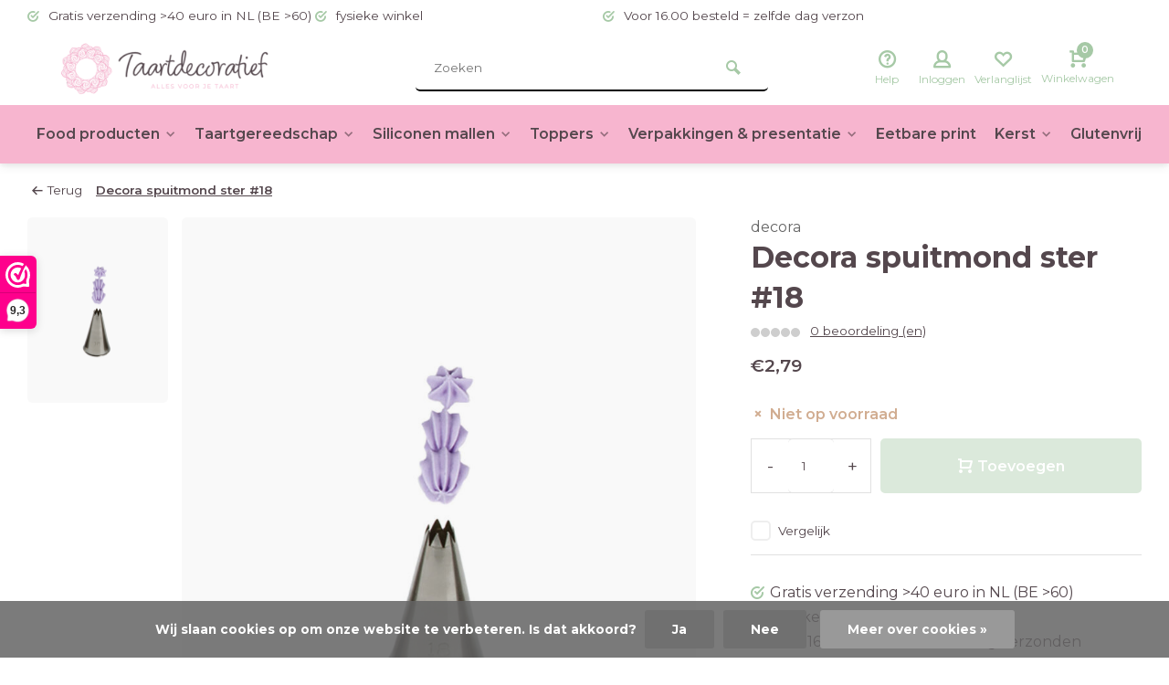

--- FILE ---
content_type: text/html;charset=utf-8
request_url: https://www.taartdecoratief.nl/copy-of-decora-spuitmond-ster-fijne-tand-172.html
body_size: 15514
content:
<!DOCTYPE html><html lang="nl"><head><meta charset="utf-8"/><!-- [START] 'blocks/head.rain' --><!--

  (c) 2008-2025 Lightspeed Netherlands B.V.
  http://www.lightspeedhq.com
  Generated: 19-12-2025 @ 15:48:32

--><link rel="canonical" href="https://www.taartdecoratief.nl/copy-of-decora-spuitmond-ster-fijne-tand-172.html"/><link rel="alternate" href="https://www.taartdecoratief.nl/index.rss" type="application/rss+xml" title="Nieuwe producten"/><link href="https://cdn.webshopapp.com/assets/cookielaw.css?2025-02-20" rel="stylesheet" type="text/css"/><meta name="robots" content="noodp,noydir"/><meta name="google-site-verification" content="VMCen4ZJpZ3KKvmArw76dRBwcryAslEWZwCLBsehGk8"/><meta property="og:url" content="https://www.taartdecoratief.nl/copy-of-decora-spuitmond-ster-fijne-tand-172.html?source=facebook"/><meta property="og:site_name" content="www.taartdecoratief.nl"/><meta property="og:title" content="Decora spuitmond  ster  #18"/><meta property="og:description" content="Decora spuitmond ster #18 Materiaal: roestvrij staal zonder naad"/><meta property="og:image" content="https://cdn.webshopapp.com/shops/271837/files/429803918/decora-decora-spuitmond-ster-18.jpg"/><script><meta name="facebook-domain-verification" content="m89safjdo9q8xvjz6r70jpxvqbri3y" /></script><script>
(function(w,d,s,l,i){w[l]=w[l]||[];w[l].push({'gtm.start':
new Date().getTime(),event:'gtm.js'});var f=d.getElementsByTagName(s)[0],
j=d.createElement(s),dl=l!='dataLayer'?'&l='+l:'';j.async=true;j.src=
'https://www.googletagmanager.com/gtm.js?id='+i+dl;f.parentNode.insertBefore(j,f);
})(window,document,'script','dataLayer','GTM-K43J4V4H');
</script><!--[if lt IE 9]><script src="https://cdn.webshopapp.com/assets/html5shiv.js?2025-02-20"></script><![endif]--><!-- [END] 'blocks/head.rain' --><meta http-equiv="X-UA-Compatible" content="IE=edge" /><title>Decora spuitmond  ster  #18 - www.taartdecoratief.nl</title><meta name="description" content="Decora spuitmond ster #18 Materiaal: roestvrij staal zonder naad"><meta name="keywords" content="decora, Decora, spuitmond, , ster, , #18, taartdecoratie, siliconen mallen, lego mallen, bakvormen, taart gereedschap, taarten en cupcakes, taart zelf maken, baby taart, giant cupcake, bouwblokjes mallen, funcakes, tastyme, bakzolder, fondant, marspe"><meta name="MobileOptimized" content="320"><meta name="HandheldFriendly" content="true"><meta name="viewport" content="width=device-width, initial-scale=1, minimum-scale=1, maximum-scale=1"><meta name="author" content="https://www.webdinge.nl/"><link rel="preload" href="https://fonts.googleapis.com/css2?family=Montserrat:wght@700&amp;family=Montserrat:wght@400;600;700;800;900&display=swap" as="style"><link rel="preconnect" href="https://fonts.googleapis.com"><link rel="preconnect" href="https://fonts.gstatic.com" crossorigin><link rel="dns-prefetch" href="https://fonts.googleapis.com"><link rel="dns-prefetch" href="https://fonts.gstatic.com" crossorigin><link href='https://fonts.googleapis.com/css2?family=Montserrat:wght@700&amp;family=Montserrat:wght@400;600;700;800;900&display=swap' rel='stylesheet'><link rel="preconnect" href="//cdn.webshopapp.com/" crossorigin><link rel="dns-prefetch" href="//cdn.webshopapp.com/"><link rel="preload" as="style" href="https://cdn.webshopapp.com/shops/271837/themes/183040/assets/deviant-functions.css?20251218172634"><link rel="preload" as="style" href="https://cdn.webshopapp.com/shops/271837/themes/183040/assets/theme-deviant.css?20251218172634"><link rel="preload" as="script" href="https://cdn.webshopapp.com/shops/271837/themes/183040/assets/deviant-functions.js?20251218172634"><link rel="preload" as="script" href="https://cdn.webshopapp.com/shops/271837/themes/183040/assets/theme-deviant.js?20251218172634"><link rel="shortcut icon" href="https://cdn.webshopapp.com/shops/271837/themes/183040/v/2142781/assets/favicon.ico?20231208082447" type="image/x-icon" /><link rel="stylesheet" href="https://cdn.webshopapp.com/shops/271837/themes/183040/assets/deviant-functions.css?20251218172634" /><link rel="stylesheet" href="https://cdn.webshopapp.com/shops/271837/themes/183040/assets/theme-deviant.css?20251218172634" /><script src="https://cdn.webshopapp.com/shops/271837/themes/183040/assets/jquery-3-5-1-min.js?20251218172634"></script><script>
 window.lazySizesConfig = window.lazySizesConfig || {};
 window.lazySizesConfig.lazyClass = 'lazy';
 document.addEventListener('lazybeforeunveil', function(e){
    var bg = e.target.getAttribute('data-bg');
    if(bg){
        e.target.style.backgroundImage = 'url(' + bg + ')';
    }
});
</script><script type="application/ld+json">
{
  "@context": "https://schema.org/",
  "@type": "Organization",
  "url": "https://www.taartdecoratief.nl/",
  "name": "www.taartdecoratief.nl",
  "legalName": "www.taartdecoratief.nl",
  "description": "Decora spuitmond ster #18 Materiaal: roestvrij staal zonder naad",
  "logo": "https://cdn.webshopapp.com/shops/271837/themes/183040/v/2142779/assets/logo.png?20231208082447",
  "image": "https://cdn.webshopapp.com/shops/271837/themes/183040/assets/banner1.png?20251218172634",
  "contactPoint": {
    "@type": "ContactPoint",
    "contactType": "Customer service",
    "telephone": "+31628295064"
  },
  "address": {
    "@type": "PostalAddress",
    "streetAddress": "Tuinstraat 75",
    "addressLocality": "Veenendaal",
    "addressRegion": "",
    "postalCode": "3901 RA",
    "addressCountry": "Nederland"
  }
}
</script><style>.kiyoh-shop-snippets {	display: none !important;}
    @media (max-width: 910px){ 
      #wwkSidebarTop.wwk-sidebar--top-wrapper {
        display:none !important;
      }
    }
  </style></head><body><!-- Google Tag Manager (noscript) --><noscript><iframe src="https://www.googletagmanager.com/ns.html?id="
height="0" width="0" style="display:none;visibility:hidden"></iframe></noscript><!-- End Google Tag Manager (noscript) --><div class="main-container two-lines btn_round"><div id="top"><div class="top container"><div class="carousel"><div class="swiper-container normal" id="carousel1747996789" data-sw-items="[3,3,1,1]" data-sw-auto="true"><div class="swiper-wrapper"><div class="usp swiper-slide"><i class="icon-check-circle icon_w_text"></i><span class="usp-text">
                 Gratis verzending >40 euro in NL (BE >60)
                 <span class="usp-subtext"></span></span></div><div class="usp swiper-slide"><i class="icon-check-circle icon_w_text"></i><span class="usp-text">
                 fysieke winkel
                 <span class="usp-subtext"></span></span></div><div class="usp swiper-slide"><i class="icon-check-circle icon_w_text"></i><span class="usp-text">
                 Voor 16.00 besteld = zelfde dag verzonden
                 <span class="usp-subtext"></span></span></div><div class="usp swiper-slide"><i class="icon-check-circle icon_w_text"></i><span class="usp-text">
                 Vanaf 3,99 verzendkosten in NL
                 <span class="usp-subtext"></span></span></div></div></div></div><div class="rev_set_wrap"></div></div></div><header id="header" ><div class="inner-head logo_ll"><div class="header flex flex-align-center flex-between container"><div class="logo with-bg"><a href="https://www.taartdecoratief.nl/" title="www.taartdecoratief.nl" ><img src="https://cdn.webshopapp.com/shops/271837/themes/183040/v/2142981/assets/mobile-logo.png?20231208105624" alt="www.taartdecoratief.nl" width="240" height="60"  class="visible-mobile visible-tablet" /><img src="https://cdn.webshopapp.com/shops/271837/themes/183040/v/2142779/assets/logo.png?20231208082447" alt="www.taartdecoratief.nl" width="240" height="60"  class="visible-desktop"/></a></div><div class="search search-desk flex1 visible-desktop"><form action="https://www.taartdecoratief.nl/search/" method="get"><div class="clearable-input flex"><input type="text" name="q" class="search-query" autocomplete="off" placeholder="Zoeken" value="" /><span class="clear-search btn-round small hidden-desktop" data-clear-input><i class="icon-remove"></i></span><button type="submit" class="btn"><i class="icon-search"></i></button></div></form><div class="autocomplete dropdown-menu" role="menu"><div class="products container grid grid-6"></div><div class="notfound">Geen producten gevonden</div><div class="more"><a class="banner-btn trans livesearch" href="#">Bekijk alle resultaten <span>(0)</span></a></div></div></div><div class="tools-wrap flex flex-align-center "><div class="tool service"><div class="select-dropdown"><a class="flex flex-column flex-align-center" href="https://www.taartdecoratief.nl/service/"><i class="icon-help"></i><span class="small-lable visible-desktop">Help</span></a></div></div><div class="tool myacc"><div class="select-dropdown"><a class="flex flex-column flex-align-center" data-fancybox="" data-src="#popup-login" data-options='{"touch" : false, "modal" : false}' href="javascript:;"><i class="icon-users"></i><span class="small-lable  visible-desktop">Inloggen</span></a></div></div><div class="tool wishlist"><a class="flex flex-column flex-align-center" data-fancybox="" data-src="#popup-login" data-options='{"touch" : false, "modal" : false}' href="javascript:;"><i class="icon-heart"></i><span class="small-lable  visible-desktop">Verlanglijst</span></a></div><div class="tool mini-cart"><div class="select-dropdown"><a href="https://www.taartdecoratief.nl/cart/" class="flex flex-column flex-align-center"><span class="i-wrap"><span class="ccnt">0</span><i class="icon-cart-modern"></i></span><span class="small-lable visible-desktop">Winkelwagen</span></a><div class="dropdown-menu keep-open" role="menu"><div class="pleasewait"><svg width="100px"  height="100px"  xmlns="http://www.w3.org/2000/svg" viewBox="0 0 100 100" preserveAspectRatio="xMidYMid" class="lds-eclipse" style="background: rgba(0, 0, 0, 0) none repeat scroll 0% 0%;"><path ng-attr-d="" ng-attr-fill="" stroke="none" d="M10 50A40 40 0 0 0 90 50A40 42 0 0 1 10 50" fill="#ff5000"><animateTransform attributeName="transform" type="rotate" calcMode="linear" values="0 50 51;360 50 51" keyTimes="0;1" dur="1s" begin="0s" repeatCount="indefinite"></animateTransform></path></svg></div><div class="title">Winkelwagen<span class="close-cart btn-round small visible-mobile visible-tablet"><i class="icon-remove"></i></span></div><div class="widget_content flex flex-column"><div class="item no-products ">U heeft geen artikelen in uw winkelwagen</div></div><div class="cart-info show"><div class="total"><div class="shipc flex flex-align-center flex-between"><span>Bedrag tot gratis verzending:</span><span class="color-green">€40,00</span></div><div class="shipc flex flex-align-center flex-between"><span>Totaal:</span><span class="amount">€0,00</span></div><a href="https://www.taartdecoratief.nl/checkout/" class="btn btn1" title="Bestellen">Bestellen</a><a href="https://www.taartdecoratief.nl/cart/" title="Bewerk winkelmandje" class="view-cart btn btn3">Bewerk winkelmandje</a></div></div></div></div></div></div></div><nav id="menu" class="nav list-inline menu_style3 visible-desktop"><div class="container"><ul class="menu list-inline"><li class="item sub" style="font-size:0.98em;"><a href="https://www.taartdecoratief.nl/food-producten/" title="Food producten" style="padding:0 10px;">Food producten<i class="hidden-tab-ls icon-small-down"></i></a><div class="dropdown-menu mega-menu mm_col_5 "><div class="container flex "><div class="flex flex-wrap men-cont-wrap col-flow" style="margin: 0 -15px;"><div class="grid-columns"><div class="col flex flex-column"><a class="title" href="https://www.taartdecoratief.nl/food-producten/bakmixen/" title="Bakmixen">Bakmixen</a><a class="subtitle" href="https://www.taartdecoratief.nl/food-producten/bakmixen/brood/" title="Brood">Brood</a><a class="subtitle" href="https://www.taartdecoratief.nl/food-producten/bakmixen/glutenvrije-bakmixen/" title="Glutenvrije bakmixen">Glutenvrije bakmixen</a><a class="subtitle last" href="https://www.taartdecoratief.nl/food-producten/bakmixen/tastyme-ijsmixen/" title="Tastyme IJsmixen">Tastyme IJsmixen</a></div><div class="col flex flex-column"><a class="title" href="https://www.taartdecoratief.nl/food-producten/fondant-marsepein/" title="Fondant &amp; marsepein">Fondant &amp; marsepein</a><a class="subtitle" href="https://www.taartdecoratief.nl/food-producten/fondant-marsepein/fondant/" title="Fondant">Fondant</a><a class="subtitle" href="https://www.taartdecoratief.nl/food-producten/fondant-marsepein/marsepein/" title="Marsepein">Marsepein</a><a class="subtitle" href="https://www.taartdecoratief.nl/food-producten/fondant-marsepein/gumpaste/" title="Gumpaste">Gumpaste</a><a class="subtitle last" href="https://www.taartdecoratief.nl/food-producten/fondant-marsepein/glaze-lace/" title="Glaze &amp; lace">Glaze &amp; lace</a></div><div class="col flex flex-column"><a class="title" href="https://www.taartdecoratief.nl/food-producten/botercreme-bavarois-en-vullingen/" title="Botercreme, bavarois en vullingen">Botercreme, bavarois en vullingen</a></div><div class="col flex flex-column"><a class="title" href="https://www.taartdecoratief.nl/food-producten/kleurstoffen/" title="Kleurstoffen">Kleurstoffen</a><a class="subtitle last" href="https://www.taartdecoratief.nl/food-producten/kleurstoffen/colour-mill/" title="Colour mill">Colour mill</a></div><div class="col flex flex-column"><a class="title" href="https://www.taartdecoratief.nl/food-producten/glitters-en-dust/" title="Glitters en dust">Glitters en dust</a></div><div class="col flex flex-column"><a class="title" href="https://www.taartdecoratief.nl/food-producten/kleurstiften-verf-sprays/" title="Kleurstiften, verf &amp; sprays">Kleurstiften, verf &amp; sprays</a></div><div class="col flex flex-column"><a class="title" href="https://www.taartdecoratief.nl/food-producten/essentials-lijm-etc/" title="Essentials, lijm etc">Essentials, lijm etc</a></div><div class="col flex flex-column"><a class="title" href="https://www.taartdecoratief.nl/food-producten/eetbare-decoratie/" title="Eetbare decoratie">Eetbare decoratie</a><a class="subtitle" href="https://www.taartdecoratief.nl/food-producten/eetbare-decoratie/bloemen/" title="Bloemen">Bloemen</a><a class="subtitle" href="https://www.taartdecoratief.nl/food-producten/eetbare-decoratie/suiker-decoratie/" title="Suiker decoratie">Suiker decoratie</a><a class="subtitle" href="https://www.taartdecoratief.nl/food-producten/eetbare-decoratie/strooisel/" title="Strooisel">Strooisel</a><a class="subtitle last" href="https://www.taartdecoratief.nl/food-producten/eetbare-decoratie/overig/" title="Overig">Overig</a></div><div class="col flex flex-column"><a class="title" href="https://www.taartdecoratief.nl/food-producten/smaakstoffen/" title="Smaakstoffen">Smaakstoffen</a></div><div class="col flex flex-column"><a class="title" href="https://www.taartdecoratief.nl/food-producten/chocolade-candy-melts/" title="Chocolade &amp; candy melts">Chocolade &amp; candy melts</a><a class="subtitle" href="https://www.taartdecoratief.nl/food-producten/chocolade-candy-melts/chocolade/" title="Chocolade">Chocolade</a><a class="subtitle" href="https://www.taartdecoratief.nl/food-producten/chocolade-candy-melts/deco-melts/" title="Deco melts">Deco melts</a><a class="subtitle last" href="https://www.taartdecoratief.nl/food-producten/chocolade-candy-melts/choco-drip/" title="Choco drip">Choco drip</a></div></div></div><div class="col menu-ext brands"><a class="title" href="" title=""></a><div class="col flex flex-column"></div><a href="https://www.taartdecoratief.nl/food-producten/" title="Food producten" class="btn btn1">Bekijk alles</a></div></div></div></li><li class="item sub" style="font-size:0.98em;"><a href="https://www.taartdecoratief.nl/taartgereedschap/" title="Taartgereedschap" style="padding:0 10px;">Taartgereedschap<i class="hidden-tab-ls icon-small-down"></i></a><div class="dropdown-menu mega-menu mm_col_5 "><div class="container flex "><div class="flex flex-wrap men-cont-wrap col-flow" style="margin: 0 -15px;"><div class="grid-columns"><div class="col flex flex-column"><a class="title" href="https://www.taartdecoratief.nl/taartgereedschap/decoreer-gereedschap/" title="Decoreer gereedschap">Decoreer gereedschap</a></div><div class="col flex flex-column"><a class="title" href="https://www.taartdecoratief.nl/taartgereedschap/uitstekers-koekjesvormen/" title="uitstekers &amp; koekjesvormen">uitstekers &amp; koekjesvormen</a><a class="subtitle" href="https://www.taartdecoratief.nl/taartgereedschap/uitstekers-koekjesvormen/plungers/" title="plungers">plungers</a><a class="subtitle" href="https://www.taartdecoratief.nl/taartgereedschap/uitstekers-koekjesvormen/uitstekers/" title="uitstekers">uitstekers</a><a class="subtitle" href="https://www.taartdecoratief.nl/taartgereedschap/uitstekers-koekjesvormen/koekjesvormen/" title="koekjesvormen">koekjesvormen</a><a class="subtitle last" href="https://www.taartdecoratief.nl/taartgereedschap/uitstekers-koekjesvormen/stempels/" title="stempels">stempels</a></div><div class="col flex flex-column"><a class="title" href="https://www.taartdecoratief.nl/taartgereedschap/bakvormen/" title="bakvormen">bakvormen</a><a class="subtitle" href="https://www.taartdecoratief.nl/taartgereedschap/bakvormen/bakpannen/" title="bakpannen">bakpannen</a><a class="subtitle" href="https://www.taartdecoratief.nl/taartgereedschap/bakvormen/springvormen/" title="springvormen">springvormen</a><a class="subtitle" href="https://www.taartdecoratief.nl/taartgereedschap/bakvormen/vlaai-quiche-vormen/" title="vlaai &amp; quiche vormen">vlaai &amp; quiche vormen</a><a class="subtitle" href="https://www.taartdecoratief.nl/taartgereedschap/bakvormen/tulband-vormen/" title="tulband vormen">tulband vormen</a><a class="subtitle" href="https://www.taartdecoratief.nl/taartgereedschap/bakvormen/cake-brownie-vormen/" title="cake &amp; brownie vormen">cake &amp; brownie vormen</a><a class="subtitle" href="https://www.taartdecoratief.nl/taartgereedschap/bakvormen/cupcake-donut-bakvormen/" title="cupcake &amp; donut bakvormen">cupcake &amp; donut bakvormen</a><a class="subtitle" href="https://www.taartdecoratief.nl/taartgereedschap/bakvormen/bakringen-sloffenvormen/" title="Bakringen &amp; sloffenvormen">Bakringen &amp; sloffenvormen</a><a class="subtitle last" href="https://www.taartdecoratief.nl/taartgereedschap/bakvormen/overige-bakvormen/" title="Overige bakvormen">Overige bakvormen</a></div><div class="col flex flex-column"><a class="title" href="https://www.taartdecoratief.nl/taartgereedschap/bloemen-gereedschap/" title="Bloemen gereedschap">Bloemen gereedschap</a></div><div class="col flex flex-column"><a class="title" href="https://www.taartdecoratief.nl/taartgereedschap/spuitmondjes-en-zakken/" title="spuitmondjes en zakken">spuitmondjes en zakken</a></div><div class="col flex flex-column"><a class="title" href="https://www.taartdecoratief.nl/taartgereedschap/scrapers-palletmessen/" title="scrapers &amp; palletmessen">scrapers &amp; palletmessen</a></div><div class="col flex flex-column"><a class="title" href="https://www.taartdecoratief.nl/taartgereedschap/rolling-pins/" title="rolling pins">rolling pins</a></div><div class="col flex flex-column"><a class="title" href="https://www.taartdecoratief.nl/taartgereedschap/draaiplateus-bakmatten/" title="draaiplateus &amp; bakmatten">draaiplateus &amp; bakmatten</a></div><div class="col flex flex-column"><a class="title" href="https://www.taartdecoratief.nl/taartgereedschap/kwasten-penselen/" title="Kwasten &amp; penselen">Kwasten &amp; penselen</a></div><div class="col flex flex-column"><a class="title" href="https://www.taartdecoratief.nl/taartgereedschap/taartroosters-en-hevels/" title="taartroosters en hevels">taartroosters en hevels</a></div><div class="col flex flex-column"><a class="title" href="https://www.taartdecoratief.nl/taartgereedschap/chocolade-gereedschap/" title="chocolade gereedschap">chocolade gereedschap</a></div><div class="col flex flex-column"><a class="title" href="https://www.taartdecoratief.nl/taartgereedschap/rijsmandjes/" title="Rijsmandjes">Rijsmandjes</a></div><div class="col flex flex-column"><a class="title" href="https://www.taartdecoratief.nl/taartgereedschap/overige-decoratie/" title="overige decoratie">overige decoratie</a></div><div class="col flex flex-column"><a class="title" href="https://www.taartdecoratief.nl/taartgereedschap/boeken/" title="boeken">boeken</a></div></div></div><div class="col menu-ext brands"><a class="title" href="" title=""></a><div class="col flex flex-column"></div><a href="https://www.taartdecoratief.nl/taartgereedschap/" title="Taartgereedschap" class="btn btn1">Bekijk alles</a></div></div></div></li><li class="item sub" style="font-size:0.98em;"><a href="https://www.taartdecoratief.nl/siliconen-mallen/" title="Siliconen mallen" style="padding:0 10px;">Siliconen mallen<i class="hidden-tab-ls icon-small-down"></i></a><div class="dropdown-menu mega-menu mm_col_5 "><div class="container flex "><div class="flex flex-wrap men-cont-wrap col-flow" style="margin: 0 -15px;"><div class="grid-columns"><div class="col flex flex-column"><a class="title" href="https://www.taartdecoratief.nl/siliconen-mallen/cakesicle-cakepop-mallen/" title="Cakesicle &amp; cakepop mallen">Cakesicle &amp; cakepop mallen</a></div><div class="col flex flex-column"><a class="title" href="https://www.taartdecoratief.nl/siliconen-mallen/baby-thema/" title="baby thema">baby thema</a></div><div class="col flex flex-column"><a class="title" href="https://www.taartdecoratief.nl/siliconen-mallen/dieren/" title="dieren">dieren</a></div><div class="col flex flex-column"><a class="title" href="https://www.taartdecoratief.nl/siliconen-mallen/mensen-en-toebehoren/" title="mensen en toebehoren">mensen en toebehoren</a></div><div class="col flex flex-column"><a class="title" href="https://www.taartdecoratief.nl/siliconen-mallen/bloemen/" title="bloemen">bloemen</a></div><div class="col flex flex-column"><a class="title" href="https://www.taartdecoratief.nl/siliconen-mallen/strikken/" title="strikken">strikken</a></div><div class="col flex flex-column"><a class="title" href="https://www.taartdecoratief.nl/siliconen-mallen/liefde/" title="liefde">liefde</a></div><div class="col flex flex-column"><a class="title" href="https://www.taartdecoratief.nl/siliconen-mallen/kinder/" title="kinder">kinder</a></div><div class="col flex flex-column"><a class="title" href="https://www.taartdecoratief.nl/siliconen-mallen/zomer/" title="zomer">zomer</a></div><div class="col flex flex-column"><a class="title" href="https://www.taartdecoratief.nl/siliconen-mallen/winter/" title="winter">winter</a></div><div class="col flex flex-column"><a class="title" href="https://www.taartdecoratief.nl/siliconen-mallen/cijfers-en-letters/" title="cijfers en letters">cijfers en letters</a></div><div class="col flex flex-column"><a class="title" href="https://www.taartdecoratief.nl/siliconen-mallen/sierranden/" title="sierranden">sierranden</a></div><div class="col flex flex-column"><a class="title" href="https://www.taartdecoratief.nl/siliconen-mallen/overige/" title="overige">overige</a></div><div class="col flex flex-column"><a class="title" href="https://www.taartdecoratief.nl/siliconen-mallen/chocolade-mallen/" title="Chocolade mallen">Chocolade mallen</a></div></div></div><div class="col menu-ext brands"><a class="title" href="" title=""></a><div class="col flex flex-column"></div><a href="https://www.taartdecoratief.nl/siliconen-mallen/" title="Siliconen mallen" class="btn btn1">Bekijk alles</a></div></div></div></li><li class="item sub" style="font-size:0.98em;"><a href="https://www.taartdecoratief.nl/toppers/" title="Toppers" style="padding:0 10px;">Toppers<i class="hidden-tab-ls icon-small-down"></i></a><div class="dropdown-menu mega-menu mm_col_5 "><div class="container flex "><div class="flex flex-wrap men-cont-wrap col-flow" style="margin: 0 -15px;"><div class="grid-columns"><div class="col flex flex-column"><a class="title" href="https://www.taartdecoratief.nl/toppers/cupcake-toppers/" title="cupcake toppers">cupcake toppers</a></div><div class="col flex flex-column"><a class="title" href="https://www.taartdecoratief.nl/toppers/taart-toppers/" title="taart toppers">taart toppers</a><a class="subtitle last" href="https://www.taartdecoratief.nl/toppers/taart-toppers/actie-acryl-toppers/" title="Actie acryl toppers!">Actie acryl toppers!</a></div><div class="col flex flex-column"><a class="title" href="https://www.taartdecoratief.nl/toppers/kaarsen/" title="Kaarsen">Kaarsen</a></div></div></div></div></div></li><li class="item sub" style="font-size:0.98em;"><a href="https://www.taartdecoratief.nl/verpakkingen-presentatie/" title="Verpakkingen &amp; presentatie" style="padding:0 10px;">Verpakkingen &amp; presentatie<i class="hidden-tab-ls icon-small-down"></i></a><div class="dropdown-menu mega-menu mm_col_5 "><div class="container flex "><div class="flex flex-wrap men-cont-wrap col-flow" style="margin: 0 -15px;"><div class="grid-columns"><div class="col flex flex-column"><a class="title" href="https://www.taartdecoratief.nl/verpakkingen-presentatie/cupcake-vormpjes/" title="cupcake vormpjes">cupcake vormpjes</a></div><div class="col flex flex-column"><a class="title" href="https://www.taartdecoratief.nl/verpakkingen-presentatie/dozen/" title="Dozen ">Dozen </a><a class="subtitle" href="https://www.taartdecoratief.nl/verpakkingen-presentatie/dozen/cupcake-dozen/" title="Cupcake dozen">Cupcake dozen</a><a class="subtitle" href="https://www.taartdecoratief.nl/verpakkingen-presentatie/dozen/taart-dozen/" title="Taart dozen">Taart dozen</a><a class="subtitle last" href="https://www.taartdecoratief.nl/verpakkingen-presentatie/dozen/gebaksdozen/" title="gebaksdozen">gebaksdozen</a></div><div class="col flex flex-column"><a class="title" href="https://www.taartdecoratief.nl/verpakkingen-presentatie/boards/" title="boards">boards</a><a class="subtitle last" href="https://www.taartdecoratief.nl/verpakkingen-presentatie/boards/cakeboards-extra-stevig/" title="cakeboards extra stevig">cakeboards extra stevig</a></div><div class="col flex flex-column"><a class="title" href="https://www.taartdecoratief.nl/verpakkingen-presentatie/drums/" title="drums">drums</a></div><div class="col flex flex-column"><a class="title" href="https://www.taartdecoratief.nl/verpakkingen-presentatie/dowels/" title="dowels">dowels</a></div><div class="col flex flex-column"><a class="title" href="https://www.taartdecoratief.nl/verpakkingen-presentatie/taart-lint/" title="Taart lint">Taart lint</a></div><div class="col flex flex-column"><a class="title" href="https://www.taartdecoratief.nl/verpakkingen-presentatie/dummies/" title="Dummies">Dummies</a></div><div class="col flex flex-column"><a class="title" href="https://www.taartdecoratief.nl/verpakkingen-presentatie/zakjes/" title="Zakjes">Zakjes</a></div></div></div><div class="col menu-ext brands"><a class="title" href="" title=""></a><div class="col flex flex-column"></div><a href="https://www.taartdecoratief.nl/verpakkingen-presentatie/" title="Verpakkingen &amp; presentatie" class="btn btn1">Bekijk alles</a></div></div></div></li><li class="item" style="font-size:0.98em;"><a href="https://www.taartdecoratief.nl/eetbare-print/" title="Eetbare print" style="padding:0 10px;">Eetbare print</a></li><li class="item sub" style="font-size:0.98em;"><a href="https://www.taartdecoratief.nl/kerst/" title="Kerst" style="padding:0 10px;">Kerst<i class="hidden-tab-ls icon-small-down"></i></a><div class="dropdown-menu mega-menu mm_col_5 "><div class="container flex "><div class="flex flex-wrap men-cont-wrap col-flow" style="margin: 0 -15px;"><div class="grid-columns"><div class="col flex flex-column"><a class="title" href="https://www.taartdecoratief.nl/kerst/kerst-koekjesvormen/" title="Kerst Koekjesvormen">Kerst Koekjesvormen</a></div><div class="col flex flex-column"><a class="title" href="https://www.taartdecoratief.nl/kerst/kerst-strooisel/" title="kerst strooisel">kerst strooisel</a></div></div></div><div class="col menu-ext brands"><a class="title" href="" title=""></a><div class="col flex flex-column"></div><a href="https://www.taartdecoratief.nl/kerst/" title="Kerst" class="btn btn1">Bekijk alles</a></div></div></div></li><li class="item" style="font-size:0.98em;"><a href="https://www.taartdecoratief.nl/glutenvrij/" title="Glutenvrij" style="padding:0 10px;">Glutenvrij</a></li></ul></div></nav></div><div class="search ll flex1 visible-mobile visible-tablet search-mob"><div class="mob-men flex flex-align-center"><i class="icon-menu"></i></div><form action="https://www.taartdecoratief.nl/search/" method="get"><div class="clearable-input flex"><input type="text" name="q" class="search-query" autocomplete="off" placeholder="Zoeken" value="" /><span class="clear-search btn-round small hidden-desktop" data-clear-input><i class="icon-remove"></i></span></div></form><div class="autocomplete dropdown-menu" role="menu"><div class="products container grid grid-6"></div><div class="notfound">Geen producten gevonden</div><div class="more"><a class="banner-btn trans livesearch" href="#">Bekijk alle resultaten <span>(0)</span></a></div></div></div></header><div class="mobile-add-msg"><div class="inner-msg"><span class="title">Toegevoegd aan winkelwagen</span><div class="item flex flex-align-center"><div class="item-image-container greyed"><img src="" alt="" width="60" height="60" /></div><span class="item-name flex1"></span><span class="item-price-container flex flex-column"><span class="old-price"></span><span class="item-price"></span></span></div><a href="https://www.taartdecoratief.nl/cart/" class="btn btn1" title="Bewerk winkelmandje">Bewerk winkelmandje</a><a href="javascript:;" title="Ga verder met winkelen" class="hide-msg btn btn3">Ga verder met winkelen</a></div></div><script type="application/ld+json">
{
  "@context": "https://schema.org/",
  "@type": "Product",
  "name": "Decora spuitmond  ster  #18",
  "image": [
        "https://cdn.webshopapp.com/shops/271837/files/429803918/image.jpg"       ],
  "description": "Decora spuitmond  ster  #18<br /><br />
Materiaal: roestvrij staal zonder naad",
  "mpn": "",
  "sku": "",
  "brand": {
    "@type": "Brand",
    "name": "decora"
  },
    "offers": {
    "@type": "Offer",
    "url": "https://www.taartdecoratief.nl/copy-of-decora-spuitmond-ster-fijne-tand-172.html",
    "priceCurrency": "EUR",
    "price": "2.79",
    "itemCondition": "https://schema.org/NewCondition",
    "availability": "https://schema.org/OutOfStock",
    "priceValidUntil": "12/19/2026"
  }}
</script><link href="https://cdn.webshopapp.com/shops/271837/themes/183040/assets/product.css?20251218172634" rel="stylesheet" type='text/css' /><script src="https://cdn.webshopapp.com/shops/271837/themes/183040/assets/product.js?20251218172634"></script><div class="container"><script type="application/ld+json">
{
"@context": "https://schema.org",
"@type": "BreadcrumbList",
  "itemListElement": [{
    "@type": "ListItem",
    "position": 1,
    "name": "Home",
    "item": "https://www.taartdecoratief.nl/"
  },    {
    "@type": "ListItem",
    "position": 2,
    "name": "Decora spuitmond  ster  #18",
    "item": "https://www.taartdecoratief.nl/copy-of-decora-spuitmond-ster-fijne-tand-172.html"
  }     ]
}
</script><div class="breadcrumb-container flex flex-align-center flex-wrap"><a class="go-back" href="javascript: history.go(-1)"><i class="icon-tail-left icon_w_text"></i>Terug</a><a href="https://www.taartdecoratief.nl/copy-of-decora-spuitmond-ster-fijne-tand-172.html"  class="visible-desktop active">Decora spuitmond  ster  #18</a></div></div><div class="product-content container flex"><div class="images item small p-carousel  solid "><div class="carousel-wrap flex"><div id="carouselThumb" class="thumb-images swiper-container visible-desktop" data-sw-items="[3,3,3]" data-sw-margin="15" data-sw-vertical="true" data-sw-freemode="true" data-sw-nav="true"><div class="swiper-wrapper"><span class="greyed swiper-slide small rect"><img src="https://cdn.webshopapp.com/shops/271837/files/429803918/decora-decora-spuitmond-ster-18.jpg" alt="decora Decora spuitmond  ster  #18" width="200" height="200" class=" img-responsive"/></span></div><a class="swiper-prev visible-desktop car-btn" id="control1392041583"><i class="icon-tail-up"></i></a><a class="swiper-next visible-desktop car-btn" id="control1100855441"><i class="icon-tail-down"></i></a></div><div class="main-images swiper-container" id="carouselMain" data-sw-thumbs="true"><div class="label flex"></div><div class="swiper-wrapper"><div class="swiper-slide"><a href="https://cdn.webshopapp.com/shops/271837/files/429803918/decora-decora-spuitmond-ster-18.jpg" data-fancybox="gallery" class="greyed"><img data-src="https://cdn.webshopapp.com/shops/271837/files/429803918/640x800x2/decora-decora-spuitmond-ster-18.jpg" alt="decora Decora spuitmond  ster  #18" class="lazy img-responsive" width=640 height=800 /></a></div></div><div class="swiper-pagination" id="page1434303418"></div><div class="swiper-scrollbar" id="scroll1853332191"></div><a class="swiper-prev btn-round visible-desktop" id="control1653356604"><i class="icon-tail-left"></i></a><a class="swiper-next btn-round visible-desktop" id="control935105844"><i class="icon-tail-right"></i></a></div></div></div><div class="meta item"><a href="https://www.taartdecoratief.nl/brands/decora/" class="brand-name">decora</a><h1 class="title">Decora spuitmond  ster  #18</h1><div class="item-rating flex flex-align-center"><div class="flex flex-align-center"><span class="star fa fa-star off"></span><span class="star fa fa-star off"></span><span class="star fa fa-star off"></span><span class="star fa fa-star off"></span><span class="star fa fa-star off"></span></div><a class="goSmoothly" href="#reviews">0 beoordeling (en)</a></div><div class="item-price-container flex flex-between flex-align-center" 
              data-price="2.79"
       "
      ><div class="wrap price-to-change" data-price="2.79"  "><span class="main-price item-price">€2,79         
              </span></div></div><form action="https://www.taartdecoratief.nl/cart/add/283595973/" data-action="https://www.taartdecoratief.nl/cart/add/283595973/" id="product_configure_form" method="post"  ><input type="hidden" name="bundle_id" id="product_configure_bundle_id" value=""><div class="product-add  variant_blocks is_listing custom-select" data-product_id="143686279"></div><div class="stock-level"><span class="color-red"><i class="icon-remove icon_w_text"></i>Niet op voorraad</span></div><div class="adding make-sticky flex flex-align-center"><div class="errors"><span class="subtitle">Verplichte velden:</span><ul class="config_errors"></ul></div><div class="quantity-input flex1"><div class="input-wrap is_pp"><a href="javascript:;" class="down quantity-btn " data-way="down">-</a><input type="number" pattern="/d*" name="quantity" value="1" class=" "><a href="javascript:;" class="up quantity-btn " data-way="up">+</a></div></div><button type="submit" class="custom_vars pp_is_add_btn flex2 btn btn1 disabled stay" title="Toevoegen aan winkelwagen"><i class="icon-cart-modern icon_w_text"></i>Toevoegen</button></div></form><div class="action-btns flex flex-align-center"><div class="compare mobile checkbox visible-desktop visible-tablet visible-mobile"><input class="" id="add-to-compare-143686279" type="checkbox" value="143686279" data-add="https://www.taartdecoratief.nl/compare/add/283595973/" data-delete="https://www.taartdecoratief.nl/compare/delete/283595973/"  /><label for="add-to-compare-143686279" class="add-to-compare">Vergelijk</label></div></div><div class="product-usps"><div class="prod-usp "><i class="icon-check-circle icon_w_text"></i>Gratis verzending >40 euro in NL (BE >60)<span class="usp-subtext"></span></div><div class="prod-usp "><i class="icon-check-circle icon_w_text"></i>fysieke winkel<span class="usp-subtext"></span></div><div class="prod-usp "><i class="icon-check-circle icon_w_text"></i>Voor 16.00 besteld = zelfde dag verzonden<span class="usp-subtext"></span></div><div class="prod-usp "><i class="icon-check-circle icon_w_text"></i>Vanaf 3,99 verzendkosten in NL<span class="usp-subtext"></span></div></div></div></div><nav class="product-menu visible-desktop"><div class="container flex"><ul class="list-inline flex1"><li><a href="#description" class="goMenu">Product informatie</a></li><li><a href="#reviews" class="goMenu">Reviews</a></li></ul><div class="secondary_add flex flex-align-center"><img class="lazy" src="https://cdn.webshopapp.com/shops/271837/files/429803918/100x100x2/decora-spuitmond-ster-18.jpg" alt="Decora spuitmond  ster  #18" width="100" height="100" /><span class="flex1"><span class="sec-title">Decora spuitmond  ster  #18</span><div class="pricing"><span class="item-price"><span class="reg_p">€2,79</span></span></div></span><button type="submit" class="pp_is_add_btn add_sec btn btn1 disabled stay" title="Toevoegen aan winkelwagen"><i class="icon-cart-modern"></i></button></div></div></nav><div class="product-desc" id="block1"><div class="flex container" ><div class="flex1 col1"><div class="product-block" id="description"><div class="header-title flex flex-column"><span class="subtitle">Beschrijving</span><span class="title">Decora spuitmond  ster  #18</span></div><div class="codes flex flex-align-center"></div><div class="desc-wrap toggle-content "><div class="short-desc">Decora spuitmond  ster  #18

Materiaal: roestvrij staal zonder naad</div><p>Decora spuitmond ster #18</p><p>Materiaal: roestvrij staal zonder naad</p></div></div></div><div class="flex1 col2"><div class="service product-block" id="service"><div class="wrap flex flex-column"><span class="title">Hoe kunnen we je helpen?</span><span class="opening"><span>Klantenservice:<i class="text_w_icon"></i></span><a href="https://www.taartdecoratief.nl/service/" title="Klantenservice"></a></span><div style="position:relative;"><div class="service-block flex flex-align-center"><i class="serv-icon icon-phone"></i><span class="text flex"><span>Bellen</span><a href="tel:+31628295064">+31628295064</a></span></div><div class="service-block flex flex-align-center"><i class="serv-icon icon-send"></i><span class="text flex"><span>Mail ons</span><a href="/cdn-cgi/l/email-protection#8be2e5ede4cbffeaeaf9ffefeee8e4f9eaffe2eeeda5e5e7"><span class="__cf_email__" data-cfemail="20494e464f6054414152544445434f5241544945460e4e4c">[email&#160;protected]</span></a></span></div><div class="service-block flex flex-align-center"><i class="serv-icon icon-whatsapp"></i><span class="text flex"><span>Whatsapp ons</span><a href="https://wa.me/+31628295064">+31628295064</a></span></div><img class="serv-block-img lazy" data-src="https://cdn.webshopapp.com/shops/271837/themes/183040/assets/customer-service-image.png?20251218172634" alt="" height="195" /></div></div></div></div></div></div><div class="product-desc" id="block2"><div class="container" ></div></div><div class="product-desc" id="block3"><div class="container" ></div></div><div class="related"></div><footer id="footer"><div class="footer-usps"><div class=" container flex"><div class="usp-car swiper-container normal" id="carousel2026769720" data-sw-items="[4,3,2,1]" data-sw-auto="true"><div class="swiper-wrapper"><div class="usp swiper-slide"><i class="icon-check-circle icon_w_text"></i><span class="usp-text">
                 Gratis verzending >40 euro in NL (BE >60)
                 <span class="usp-subtext"></span></span></div><div class="usp swiper-slide"><i class="icon-check-circle icon_w_text"></i><span class="usp-text">
                 fysieke winkel
                 <span class="usp-subtext"></span></span></div><div class="usp swiper-slide"><i class="icon-check-circle icon_w_text"></i><span class="usp-text">
                 Voor 16.00 besteld = zelfde dag verzonden
                 <span class="usp-subtext"></span></span></div><div class="usp swiper-slide"><i class="icon-check-circle icon_w_text"></i><span class="usp-text">
                 Vanaf 3,99 verzendkosten in NL
                 <span class="usp-subtext"></span></span></div></div></div></div></div><div class="footer-newsletter"><div class="newslet container"><form id="form-newsletter" action="https://www.taartdecoratief.nl/account/newsletter/" method="post" class="flex flex-align-center"><span class="tagline">Wil je op de hoogte blijven?<span class="subline">Abonneer je op onze nieuwsbrief om op de hoogte te blijven.</span></span><input type="hidden" name="key" value="f56fe59d92d165df452e86c4be9d4b62" /><input type="text" name="email" tabindex="2" placeholder="E-mail adres" class="form-control"/><button type="submit" class="btn btn1">Abonneer</button></form></div></div><div class="footer-service"><div class="container flex"><div class="service"><span class="title">Hoe kunnen we je helpen?</span><span class="opening"><span>Klantenservice:<i class="text_w_icon icon_w_text"></i></span><a href="https://www.taartdecoratief.nl/service/" title="Klantenservice"></a></span><div class="wrap flex flex-wrap"><div class="service-block flex flex-align-center"><i class="serv-icon icon-phone"></i><span class="text"><span>Bellen</span><a href="tel:+31628295064">+31628295064</a></span></div><div class="service-block flex flex-align-center"><i class="serv-icon icon-send"></i><span class="text"><span>Mail ons</span><a href="/cdn-cgi/l/email-protection#c1a8afa7ae81b5a0a0b3b5a5a4a2aeb3a0b5a8a4a7efafad"><span class="__cf_email__" data-cfemail="d7beb9b1b897a3b6b6a5a3b3b2b4b8a5b6a3beb2b1f9b9bb">[email&#160;protected]</span></a></span></div><div class="service-block flex flex-align-center"><i class="serv-icon icon-whatsapp"></i><span class="text"><span>Whatsapp ons</span><a href="https://wa.me/+31628295064">+31628295064</a></span></div></div></div><div class="cust-service flex1 flex flex-column"><span class="title">Klantenservice<i class="icon_w_text icon-minimal-down visible-mobile"></i></span><div class="toggle flex flex-column"><a href="https://www.taartdecoratief.nl/service/general-terms-conditions/" title="Algemene voorwaarden">
                        	Algemene voorwaarden
                      </a><a href="https://www.taartdecoratief.nl/service/privacy-policy/" title="Privacy Policy">
                        	Privacy Policy
                      </a><a href="https://www.taartdecoratief.nl/service/shipping-returns/" title="Verzenden &amp; retourneren">
                        	Verzenden &amp; retourneren
                      </a><a href="https://www.taartdecoratief.nl/service/" title="Contact &amp; veel gestelde vragen">
                        	Contact
                      </a><a href="https://www.taartdecoratief.nl/service/workshops" title="Workshops &amp; kinderfeestjes">Workshops &amp; kinderfeestjes</a><a href="https://www.taartdecoratief.nl/service/about" title="Taartdecoratief">Taartdecoratief</a><a href="https://www.taartdecoratief.nl/service/taart-bestellen" title="Taart bestellen">Taart bestellen</a><a href="https://www.taartdecoratief.nl/service/eetbare-print" title="Eetbare print">Eetbare print</a><a href="https://www.taartdecoratief.nl/service/zakelijke-korting" title="Zakelijke korting">Zakelijke korting</a><a href="https://www.taartdecoratief.nl/service/e171" title="E171">E171</a><a href="https://www.taartdecoratief.nl/service/wij-gaan-verhuizen" title="Wij zijn verhuisd">Wij zijn verhuisd</a><a href="https://www.taartdecoratief.nl/service/locations" title="Locations">Locations</a></div></div><div class="cust-service flex1 flex flex-column"><span class="title">Informatie<i class="icon_w_text icon-minimal-down visible-mobile"></i></span><div class="toggle flex flex-column"><a href="https://www.taartdecoratief.nl/account/" title="Mijn account">Mijn account</a><a href="https://www.taartdecoratief.nl/service/about/" title="Taartdecoratief">
              Taartdecoratief          	</a><a href="https://www.taartdecoratief.nl/compare/" title="Vergelijk producten">Vergelijk producten</a><a href="https://www.taartdecoratief.nl/account/wishlist/" title="Mijn verlanglijst">Mijn verlanglijst</a></div></div><div class="cust-service flex1 flex flex-column"><span class="title">Categorieën<i class="icon_w_text icon-minimal-down visible-mobile"></i></span><div class="toggle flex flex-column"><a href="https://www.taartdecoratief.nl/workshops/" title="Workshops">Workshops</a><a href="https://www.taartdecoratief.nl/aanbiedingen/" title="Aanbiedingen">Aanbiedingen</a><a href="https://www.taartdecoratief.nl/cadeautips/" title="cadeautips">cadeautips</a><a href="https://www.taartdecoratief.nl/buy-gift-card/" title="Buy Gift Card">Buy Gift Card</a><a href="https://www.taartdecoratief.nl/brands/" title="Merken">Merken</a></div></div></div></div><div class="footer-company"><div class="container " style=""><div class="flex flex-align-center border-wrap is-image"><div class="adjust comp-logo visible-tablet visible-desktop"><img src="https://cdn.webshopapp.com/assets/blank.gif?2025-02-20" data-src="https://cdn.webshopapp.com/shops/271837/themes/183040/v/2142779/assets/logo.png?20231208082447" alt="www.taartdecoratief.nl" class="lazy is_logo-img" width="130" height="80"/></div><div class="text addre flex contains-logo"><i class="icon-pin"></i><div class="text"><a class="flex flex-column" href="https://maps.google.com/?q=Tuinstraat 75, 3901 RA Veenendaal, Nederland" target="_blank"><span>Tuinstraat 75</span><span>3901 RA, Veenendaal</span></a></div></div><div class="text flex flex-column"><span><b>KVK nummer:</b> 59754222</span><span><b>btw-nummer:</b> NL001909374B33</span></div><div class="trust flex1"><a href="#some-url" target="_blank"><img class="lazy" data-src="https://cdn.webshopapp.com/shops/271837/themes/183040/assets/tm-wwk.svg?20251218172634" alt="" width="130" height="40"/></a></div><div class="socials flex1 flex flex-align-center"><div class="text flex flex-align-center"><a href="https://www.facebook.com/taartdecoratief" class="btn-round" title="Facebook" target="_blank" rel="noopener"><i class="icon-fb"></i></a><a href="https://www.instagram.com/taartdecoratief" class="btn-round" target="_blank" rel="noopener"><i class=" icon-instagram"></i></a></div></div></div></div></div><div class="copyright"><div class="container flex flex-align-center"><div class="flex1">
      © www.taartdecoratief.nl 
            <a title="Sitemap" href="https://www.taartdecoratief.nl/sitemap/">Sitemap</a></div><div class="payments flex2"><a href="https://www.taartdecoratief.nl/service/payment-methods/" title="Cash"><img src="https://cdn.webshopapp.com/assets/blank.gif?2025-02-20" data-src="https://cdn.webshopapp.com/shops/271837/themes/183040/assets/p-cash.png?20251218172634" alt="Cash" width="50" height="30" class="lazy"/></a><a href="https://www.taartdecoratief.nl/service/payment-methods/" title="iDEAL"><img src="https://cdn.webshopapp.com/assets/blank.gif?2025-02-20" data-src="https://cdn.webshopapp.com/shops/271837/themes/183040/assets/p-ideal.png?20251218172634" alt="iDEAL" width="50" height="30" class="lazy"/></a><a href="https://www.taartdecoratief.nl/service/payment-methods/" title="Bancontact"><img src="https://cdn.webshopapp.com/assets/blank.gif?2025-02-20" data-src="https://cdn.webshopapp.com/shops/271837/themes/183040/assets/p-mistercash.png?20251218172634" alt="Bancontact" width="50" height="30" class="lazy"/></a><a href="https://www.taartdecoratief.nl/service/payment-methods/" title="Visa"><img src="https://cdn.webshopapp.com/assets/blank.gif?2025-02-20" data-src="https://cdn.webshopapp.com/shops/271837/themes/183040/assets/p-visa.png?20251218172634" alt="Visa" width="50" height="30" class="lazy"/></a><a href="https://www.taartdecoratief.nl/service/payment-methods/" title="Klarna Pay Later"><img src="https://cdn.webshopapp.com/assets/blank.gif?2025-02-20" data-src="https://cdn.webshopapp.com/shops/271837/themes/183040/assets/p-klarnapaylater.png?20251218172634" alt="Klarna Pay Later" width="50" height="30" class="lazy"/></a><a href="https://www.taartdecoratief.nl/service/payment-methods/" title="MasterCard"><img src="https://cdn.webshopapp.com/assets/blank.gif?2025-02-20" data-src="https://cdn.webshopapp.com/shops/271837/themes/183040/assets/p-mastercard.png?20251218172634" alt="MasterCard" width="50" height="30" class="lazy"/></a><a href="https://www.taartdecoratief.nl/service/payment-methods/" title="PayPal"><img src="https://cdn.webshopapp.com/assets/blank.gif?2025-02-20" data-src="https://cdn.webshopapp.com/shops/271837/themes/183040/assets/p-paypalcp.png?20251218172634" alt="PayPal" width="50" height="30" class="lazy"/></a></div></div></div></footer></div><div class="menu--overlay"></div><link rel="stylesheet" href="https://cdn.webshopapp.com/shops/271837/themes/183040/assets/custom.css?20251218172634" /><script data-cfasync="false" src="/cdn-cgi/scripts/5c5dd728/cloudflare-static/email-decode.min.js"></script><script src="https://cdn.webshopapp.com/shops/271837/themes/183040/assets/deviant-functions.js?20251218172634"></script><script src="https://cdn.webshopapp.com/shops/271837/themes/183040/assets/theme-deviant.js?20251218172634"></script><script>
     var ajaxTranslations = {"Online":"Online","Away":"Away","Offline":"Offline","Open chat":"Open chat","Leave a message":"Leave a message","Brands":"Merken","Popular products":"Populaire producten","Newest products":"Nieuwste producten","Products":"Producten","Free":"Gratis","Now opened":"nu geopend","Visiting hours":"Openingstijden","View product":"Bekijk product","Show":"Toon","Hide":"Verbergen","Total":"Totaal","Add":"Toevoegen","Wishlist":"Verlanglijst","Information":"Informatie","Add to wishlist":"Aan verlanglijst toevoegen","Compare":"Vergelijk","Add to compare":"Toevoegen om te vergelijken","Items":"Artikelen","Related products":"Gerelateerde producten","Article number":"Artikelnummer","Brand":"Merk","Availability":"Beschikbaarheid","Delivery time":"Levertijd","In stock":"Op voorraad","Out of stock":"Niet op voorraad","Sale":"Sale","Quick shop":"Quick shop","Edit":"Bewerken","Checkout":"Bestellen","Unit price":"Stukprijs","Make a choice":"Maak een keuze","reviews":"reviews","Qty":"Aantal","More info":"Meer info","Continue shopping":"Ga verder met winkelen","This article has been added to your cart":"This article has been added to your cart","has been added to your shopping cart":"is toegevoegd aan uw winkelwagen","Delete":"Verwijderen","Reviews":"Reviews","Read more":"Lees meer","Read less":"Lees minder","Discount":"Korting","Save":"Opslaan","Description":"Beschrijving","Your cart is empty":"Uw winkelwagen is leeg","Year":"Jaar","Month":"Maand","Day":"Dag","Hour":"Hour","Minute":"Minute","Days":"Dagen","Hours":"Uur","Minutes":"Minuten","Seconds":"Seconden","Select":"Kiezen","Search":"Zoeken","Show more":"Toon meer","Show less":"Toon minder","Deal expired":"Actie verlopen","Open":"Open","Closed":"Gesloten","Next":"Volgende","Previous":"Vorige","View cart":"Bekijk winkelwagen","Live chat":"Live chat","":""},
    cust_serv_today = '09.00 -17.30',
      	shop_locale = 'nl-NL',
      		searchUrl = 'https://www.taartdecoratief.nl/search/',
         compareUrl = 'https://www.taartdecoratief.nl/compare/',
            shopUrl = 'https://www.taartdecoratief.nl/',
shop_domains_assets = 'https://cdn.webshopapp.com/shops/271837/themes/183040/assets/', 
         dom_static = 'https://static.webshopapp.com/shops/271837/',
       second_image = '1',
          shop_curr = '€',
          hide_curr = false,
          			b2b = '',
   headlines_height = 1080,
setting_hide_review_stars = '0',
   show_stock_level = '1',
             strict = '',
         img_greyed = '1',
     hide_brandname = '0',
            img_reg = '320x400',
            img_dim = 'x2',
         img_border = 'small rect',
     		wishlistUrl = 'https://www.taartdecoratief.nl/account/wishlist/?format=json',
        		account = false;
          var stockship_trans = "Only $ left";
      var stock_avail_trans = "";
      var stock_avail_trans_class = "#da5b01"
                  useMegaMenu = 'brands';
               customerService('09.00 -17.30', '5')
        </script><!-- [START] 'blocks/body.rain' --><script>
(function () {
  var s = document.createElement('script');
  s.type = 'text/javascript';
  s.async = true;
  s.src = 'https://www.taartdecoratief.nl/services/stats/pageview.js?product=143686279&hash=4fa5';
  ( document.getElementsByTagName('head')[0] || document.getElementsByTagName('body')[0] ).appendChild(s);
})();
</script><!-- Global site tag (gtag.js) - Google Analytics --><script async src="https://www.googletagmanager.com/gtag/js?id=G-5DTYN1BCTS"></script><script>
    window.dataLayer = window.dataLayer || [];
    function gtag(){dataLayer.push(arguments);}

        gtag('consent', 'default', {"ad_storage":"denied","ad_user_data":"denied","ad_personalization":"denied","analytics_storage":"denied","region":["AT","BE","BG","CH","GB","HR","CY","CZ","DK","EE","FI","FR","DE","EL","HU","IE","IT","LV","LT","LU","MT","NL","PL","PT","RO","SK","SI","ES","SE","IS","LI","NO","CA-QC"]});
    
    gtag('js', new Date());
    gtag('config', 'G-5DTYN1BCTS', {
        'currency': 'EUR',
                'country': 'NL'
    });

        gtag('event', 'view_item', {"items":[{"item_id":283595973,"item_name":"Decora spuitmond  ster  #18","currency":"EUR","item_brand":"decora","item_variant":"Standaard","price":2.79,"quantity":1,"item_category":"spuitmondjes en zakken","item_category2":"Taartgereedschap"}],"currency":"EUR","value":2.79});
    </script><!-- Google Tag Manager (noscript) --><noscript><iframe src="https://www.googletagmanager.com/ns.html?id=GTM-K43J4V4H"
height="0" width="0" style="display:none;visibility:hidden"></iframe></noscript><!-- End Google Tag Manager (noscript) --><script src="https://eu1-config.doofinder.com/2.x/cf343564-d71a-46de-b8e8-016870a2b5e2.js" async></script><script>
// Abandoned Cart redirect code inserted by Combidesk prod at 02-02-2022 14:29:58 for combi 172717
var COMBIDESK_RECOVERY_UTM_QSTRING_KEY = 'recovery_utmquerystring';
if (window.location.href.indexOf('/cart/utmredirect/') > -1) {
    var utmString = window.location.search;
    if (utmString && utmString.length > 0) {
        sessionStorage.setItem(COMBIDESK_RECOVERY_UTM_QSTRING_KEY, utmString);
        window.location.href = window.location.href.replace('/cart/utmredirect/', '/cart/recover/');
    }
} else if (window.location.href.indexOf('/cart/') > -1) {
    var origUtmString = sessionStorage.getItem(COMBIDESK_RECOVERY_UTM_QSTRING_KEY);
    if (origUtmString) {
        sessionStorage.removeItem(COMBIDESK_RECOVERY_UTM_QSTRING_KEY)
        window.location.href = window.location.href + origUtmString;
    }
}
</script><script>
(function () {
  var s = document.createElement('script');
  s.type = 'text/javascript';
  s.async = true;
  s.src = 'https://dashboard.webwinkelkeur.nl/webshops/sidebar.js?id=1200934';
  ( document.getElementsByTagName('head')[0] || document.getElementsByTagName('body')[0] ).appendChild(s);
})();
</script><script>
(function () {
  var s = document.createElement('script');
  s.type = 'text/javascript';
  s.async = true;
  s.src = 'https://servicepoints.sendcloud.sc/shops/lightspeed_v2/embed/271837.js';
  ( document.getElementsByTagName('head')[0] || document.getElementsByTagName('body')[0] ).appendChild(s);
})();
</script><div class="wsa-cookielaw">
            Wij slaan cookies op om onze website te verbeteren. Is dat akkoord?
      <a href="https://www.taartdecoratief.nl/cookielaw/optIn/" class="wsa-cookielaw-button wsa-cookielaw-button-green" rel="nofollow" title="Ja">Ja</a><a href="https://www.taartdecoratief.nl/cookielaw/optOut/" class="wsa-cookielaw-button wsa-cookielaw-button-red" rel="nofollow" title="Nee">Nee</a><a href="https://www.taartdecoratief.nl/service/privacy-policy/" class="wsa-cookielaw-link" rel="nofollow" title="Meer over cookies">Meer over cookies &raquo;</a></div><!-- [END] 'blocks/body.rain' --><div id="popup-login" class="wd-popup" style="display:none;"><div class="popup-inner flex flex-column"><div class="title">Inloggen</div><form action="https://www.taartdecoratief.nl/account/loginPost/" method="post" id="form_login_1662092979"><input name="key" value="f56fe59d92d165df452e86c4be9d4b62" type="hidden"><input name="type" value="login" type="hidden"><input name="email" placeholder="E-mail" type="text" autocomplete="off"><div class="pass"><input name="password" placeholder="Wachtwoord" type="password" autocomplete="off" id="togglePass"><button class="show_pass" type="button">Toon</button></div><a href="#" onclick="$('#form_login_1662092979').submit();" title="Inloggen" class="btn btn1">Inloggen</a><a class="btn btn3" href="https://www.taartdecoratief.nl/account/register/">Account aanmaken</a><a class="f-pass" href="https://www.taartdecoratief.nl/account/password/" title="Wachtwoord vergeten?">Wachtwoord vergeten?</a></form></div></div><link rel="stylesheet" href="https://cdn.webshopapp.com/shops/271837/themes/183040/assets/compare.css?20251218172634"  media="print" onload="this.media='all'; this.onload=null;" /><script src="https://cdn.webshopapp.com/shops/271837/themes/183040/assets/compare.js?20251218172634" async></script><div id="compare" class="empty"><div class="container"><div class="compare-wrap"><a class="compare-trigger"><i class="icon-swap-horizontal"></i><ul class="count"><li>0</li></ul></a><div class="compare-meta"><div class="compare-inner"><header class="title">Vergelijk producten<a href="https://www.taartdecoratief.nl/compare/clear/" class="btn-remove">Verwijder alle producten</a></header><div class="body"><div class="pleasewait"><svg width="100px"  height="100px"  xmlns="http://www.w3.org/2000/svg" viewBox="0 0 100 100" preserveAspectRatio="xMidYMid" class="lds-eclipse" style="background: rgba(0, 0, 0, 0) none repeat scroll 0% 0%;"><path ng-attr-d="" ng-attr-fill="" stroke="none" d="M10 50A40 40 0 0 0 90 50A40 42 0 0 1 10 50" fill="#ff5000"><animateTransform attributeName="transform" type="rotate" calcMode="linear" values="0 50 51;360 50 51" keyTimes="0;1" dur="1s" begin="0s" repeatCount="indefinite"></animateTransform></path></svg></div><ul><div class="item no-products ">U heeft geen artikelen in uw winkelwagen</div></ul></div><footer><a href="https://www.taartdecoratief.nl/compare/" class="compare-btn">Start vergelijking</a></footer></div></div></div></div></div><link rel="stylesheet" href="https://cdn.webshopapp.com/shops/271837/themes/183040/assets/webdinge-quickshop.css?20251218172634" media="print" onload="this.media='all'; this.onload=null;"><script src="https://cdn.webshopapp.com/shops/271837/themes/183040/assets/webdinge-quickshop.js?20251218172634" async></script><link rel="stylesheet" href="https://cdn.webshopapp.com/shops/271837/themes/183040/assets/jquery-fancybox-min.css?20251218172634" media="print" onload="this.media='all'; this.onload=null;" /><script src="https://cdn.webshopapp.com/shops/271837/themes/183040/assets/jquery-fancybox-min.js?20251218172634" defer></script><script src="https://cdn.webshopapp.com/shops/271837/themes/183040/assets/swiper-min.js?20251218172634" defer></script><div class="mob-men-slide visible-mobile visible-tablet"><div class="rel_fix"><div class="sideMenu"><div class="section-title flex flex-align-center flex-between"><span class="title flex1">Categorieën</span><a class="close btn-round small" href="#" data-slide="close"><i class="icon-remove"></i></a></div><a href="https://www.taartdecoratief.nl/food-producten/" title="Food producten" class="nav-item is-cat  has-children flex flex-align-center flex-between">Food producten<i class="icon-small-right" data-slide="forward"></i></a><div class="subsection section-content"><div class="section-title flex flex-align-center flex-between"><span class="title flex1">Food producten</span><a class="close btn-round small" href="#" data-slide="close"><i class="icon-remove"></i></a></div><a href="#" data-slide="back" class="go-back flex flex-align-center"><i class="icon-tail-left icon_w_text"></i>Terug naar categorieën</a><a href="https://www.taartdecoratief.nl/food-producten/bakmixen/" title="Bakmixen" class="nav-item is-cat  has-children flex flex-align-center flex-between">Bakmixen<i class="icon-small-right" data-slide="forward"></i></a><div class="subsection section-content"><div class="section-title flex flex-align-center flex-between"><span class="title flex1">Bakmixen</span><a class="close btn-round small" href="#" data-slide="close"><i class="icon-remove"></i></a></div><a href="#" data-slide="back" class="go-back flex flex-align-center"><i class="icon-tail-left icon_w_text"></i>Terug naar food producten</a><a href="https://www.taartdecoratief.nl/food-producten/bakmixen/brood/" title="Brood" class="nav-item is-cat   flex flex-align-center flex-between">Brood</a><a href="https://www.taartdecoratief.nl/food-producten/bakmixen/glutenvrije-bakmixen/" title="Glutenvrije bakmixen" class="nav-item is-cat   flex flex-align-center flex-between">Glutenvrije bakmixen</a><a href="https://www.taartdecoratief.nl/food-producten/bakmixen/tastyme-ijsmixen/" title="Tastyme IJsmixen" class="nav-item is-cat   flex flex-align-center flex-between">Tastyme IJsmixen</a></div><a href="https://www.taartdecoratief.nl/food-producten/fondant-marsepein/" title="Fondant &amp; marsepein" class="nav-item is-cat  has-children flex flex-align-center flex-between">Fondant &amp; marsepein<i class="icon-small-right" data-slide="forward"></i></a><div class="subsection section-content"><div class="section-title flex flex-align-center flex-between"><span class="title flex1">Fondant &amp; marsepein</span><a class="close btn-round small" href="#" data-slide="close"><i class="icon-remove"></i></a></div><a href="#" data-slide="back" class="go-back flex flex-align-center"><i class="icon-tail-left icon_w_text"></i>Terug naar bakmixen</a><a href="https://www.taartdecoratief.nl/food-producten/fondant-marsepein/fondant/" title="Fondant" class="nav-item is-cat   flex flex-align-center flex-between">Fondant</a><a href="https://www.taartdecoratief.nl/food-producten/fondant-marsepein/marsepein/" title="Marsepein" class="nav-item is-cat   flex flex-align-center flex-between">Marsepein</a><a href="https://www.taartdecoratief.nl/food-producten/fondant-marsepein/gumpaste/" title="Gumpaste" class="nav-item is-cat   flex flex-align-center flex-between">Gumpaste</a><a href="https://www.taartdecoratief.nl/food-producten/fondant-marsepein/glaze-lace/" title="Glaze &amp; lace" class="nav-item is-cat   flex flex-align-center flex-between">Glaze &amp; lace</a></div><a href="https://www.taartdecoratief.nl/food-producten/botercreme-bavarois-en-vullingen/" title="Botercreme, bavarois en vullingen" class="nav-item is-cat   flex flex-align-center flex-between">Botercreme, bavarois en vullingen</a><a href="https://www.taartdecoratief.nl/food-producten/kleurstoffen/" title="Kleurstoffen" class="nav-item is-cat  has-children flex flex-align-center flex-between">Kleurstoffen<i class="icon-small-right" data-slide="forward"></i></a><div class="subsection section-content"><div class="section-title flex flex-align-center flex-between"><span class="title flex1">Kleurstoffen</span><a class="close btn-round small" href="#" data-slide="close"><i class="icon-remove"></i></a></div><a href="#" data-slide="back" class="go-back flex flex-align-center"><i class="icon-tail-left icon_w_text"></i>Terug naar fondant &amp; marsepein</a><a href="https://www.taartdecoratief.nl/food-producten/kleurstoffen/colour-mill/" title="Colour mill" class="nav-item is-cat  has-children flex flex-align-center flex-between">Colour mill<i class="icon-small-right" data-slide="forward"></i></a><div class="subsection section-content"><div class="section-title flex flex-align-center flex-between"><span class="title flex1">Colour mill</span><a class="close btn-round small" href="#" data-slide="close"><i class="icon-remove"></i></a></div><a href="#" data-slide="back" class="go-back flex flex-align-center"><i class="icon-tail-left icon_w_text"></i>Terug naar kleurstoffen</a><a href="https://www.taartdecoratief.nl/food-producten/kleurstoffen/colour-mill/oil-blend/" title="Oil blend" class="nav-item is-cat   flex flex-align-center flex-between">Oil blend</a><a href="https://www.taartdecoratief.nl/food-producten/kleurstoffen/colour-mill/aqua-blend/" title="Aqua blend" class="nav-item is-cat   flex flex-align-center flex-between">Aqua blend</a></div></div><a href="https://www.taartdecoratief.nl/food-producten/glitters-en-dust/" title="Glitters en dust" class="nav-item is-cat   flex flex-align-center flex-between">Glitters en dust</a><a href="https://www.taartdecoratief.nl/food-producten/kleurstiften-verf-sprays/" title="Kleurstiften, verf &amp; sprays" class="nav-item is-cat   flex flex-align-center flex-between">Kleurstiften, verf &amp; sprays</a><a href="https://www.taartdecoratief.nl/food-producten/essentials-lijm-etc/" title="Essentials, lijm etc" class="nav-item is-cat   flex flex-align-center flex-between">Essentials, lijm etc</a><a href="https://www.taartdecoratief.nl/food-producten/eetbare-decoratie/" title="Eetbare decoratie" class="nav-item is-cat  has-children flex flex-align-center flex-between">Eetbare decoratie<i class="icon-small-right" data-slide="forward"></i></a><div class="subsection section-content"><div class="section-title flex flex-align-center flex-between"><span class="title flex1">Eetbare decoratie</span><a class="close btn-round small" href="#" data-slide="close"><i class="icon-remove"></i></a></div><a href="#" data-slide="back" class="go-back flex flex-align-center"><i class="icon-tail-left icon_w_text"></i>Terug naar kleurstoffen</a><a href="https://www.taartdecoratief.nl/food-producten/eetbare-decoratie/bloemen/" title="Bloemen" class="nav-item is-cat   flex flex-align-center flex-between">Bloemen</a><a href="https://www.taartdecoratief.nl/food-producten/eetbare-decoratie/suiker-decoratie/" title="Suiker decoratie" class="nav-item is-cat   flex flex-align-center flex-between">Suiker decoratie</a><a href="https://www.taartdecoratief.nl/food-producten/eetbare-decoratie/strooisel/" title="Strooisel" class="nav-item is-cat   flex flex-align-center flex-between">Strooisel</a><a href="https://www.taartdecoratief.nl/food-producten/eetbare-decoratie/overig/" title="Overig" class="nav-item is-cat   flex flex-align-center flex-between">Overig</a></div><a href="https://www.taartdecoratief.nl/food-producten/smaakstoffen/" title="Smaakstoffen" class="nav-item is-cat   flex flex-align-center flex-between">Smaakstoffen</a><a href="https://www.taartdecoratief.nl/food-producten/chocolade-candy-melts/" title="Chocolade &amp; candy melts" class="nav-item is-cat  has-children flex flex-align-center flex-between">Chocolade &amp; candy melts<i class="icon-small-right" data-slide="forward"></i></a><div class="subsection section-content"><div class="section-title flex flex-align-center flex-between"><span class="title flex1">Chocolade &amp; candy melts</span><a class="close btn-round small" href="#" data-slide="close"><i class="icon-remove"></i></a></div><a href="#" data-slide="back" class="go-back flex flex-align-center"><i class="icon-tail-left icon_w_text"></i>Terug naar eetbare decoratie</a><a href="https://www.taartdecoratief.nl/food-producten/chocolade-candy-melts/chocolade/" title="Chocolade" class="nav-item is-cat   flex flex-align-center flex-between">Chocolade</a><a href="https://www.taartdecoratief.nl/food-producten/chocolade-candy-melts/deco-melts/" title="Deco melts" class="nav-item is-cat   flex flex-align-center flex-between">Deco melts</a><a href="https://www.taartdecoratief.nl/food-producten/chocolade-candy-melts/choco-drip/" title="Choco drip" class="nav-item is-cat  has-children flex flex-align-center flex-between">Choco drip<i class="icon-small-right" data-slide="forward"></i></a><div class="subsection section-content"><div class="section-title flex flex-align-center flex-between"><span class="title flex1">Choco drip</span><a class="close btn-round small" href="#" data-slide="close"><i class="icon-remove"></i></a></div><a href="#" data-slide="back" class="go-back flex flex-align-center"><i class="icon-tail-left icon_w_text"></i>Terug naar chocolade &amp; candy melts</a><a href="https://www.taartdecoratief.nl/food-producten/chocolade-candy-melts/choco-drip/colourmill/" title="Colourmill" class="nav-item is-cat   flex flex-align-center flex-between">Colourmill</a></div></div></div><a href="https://www.taartdecoratief.nl/taartgereedschap/" title="Taartgereedschap" class="nav-item is-cat  has-children flex flex-align-center flex-between">Taartgereedschap<i class="icon-small-right" data-slide="forward"></i></a><div class="subsection section-content"><div class="section-title flex flex-align-center flex-between"><span class="title flex1">Taartgereedschap</span><a class="close btn-round small" href="#" data-slide="close"><i class="icon-remove"></i></a></div><a href="#" data-slide="back" class="go-back flex flex-align-center"><i class="icon-tail-left icon_w_text"></i>Terug naar categorieën</a><a href="https://www.taartdecoratief.nl/taartgereedschap/decoreer-gereedschap/" title="Decoreer gereedschap" class="nav-item is-cat   flex flex-align-center flex-between">Decoreer gereedschap</a><a href="https://www.taartdecoratief.nl/taartgereedschap/uitstekers-koekjesvormen/" title="uitstekers &amp; koekjesvormen" class="nav-item is-cat  has-children flex flex-align-center flex-between">uitstekers &amp; koekjesvormen<i class="icon-small-right" data-slide="forward"></i></a><div class="subsection section-content"><div class="section-title flex flex-align-center flex-between"><span class="title flex1">uitstekers &amp; koekjesvormen</span><a class="close btn-round small" href="#" data-slide="close"><i class="icon-remove"></i></a></div><a href="#" data-slide="back" class="go-back flex flex-align-center"><i class="icon-tail-left icon_w_text"></i>Terug naar taartgereedschap</a><a href="https://www.taartdecoratief.nl/taartgereedschap/uitstekers-koekjesvormen/plungers/" title="plungers" class="nav-item is-cat   flex flex-align-center flex-between">plungers</a><a href="https://www.taartdecoratief.nl/taartgereedschap/uitstekers-koekjesvormen/uitstekers/" title="uitstekers" class="nav-item is-cat   flex flex-align-center flex-between">uitstekers</a><a href="https://www.taartdecoratief.nl/taartgereedschap/uitstekers-koekjesvormen/koekjesvormen/" title="koekjesvormen" class="nav-item is-cat   flex flex-align-center flex-between">koekjesvormen</a><a href="https://www.taartdecoratief.nl/taartgereedschap/uitstekers-koekjesvormen/stempels/" title="stempels" class="nav-item is-cat   flex flex-align-center flex-between">stempels</a></div><a href="https://www.taartdecoratief.nl/taartgereedschap/bakvormen/" title="bakvormen" class="nav-item is-cat  has-children flex flex-align-center flex-between">bakvormen<i class="icon-small-right" data-slide="forward"></i></a><div class="subsection section-content"><div class="section-title flex flex-align-center flex-between"><span class="title flex1">bakvormen</span><a class="close btn-round small" href="#" data-slide="close"><i class="icon-remove"></i></a></div><a href="#" data-slide="back" class="go-back flex flex-align-center"><i class="icon-tail-left icon_w_text"></i>Terug naar uitstekers &amp; koekjesvormen</a><a href="https://www.taartdecoratief.nl/taartgereedschap/bakvormen/bakpannen/" title="bakpannen" class="nav-item is-cat   flex flex-align-center flex-between">bakpannen</a><a href="https://www.taartdecoratief.nl/taartgereedschap/bakvormen/springvormen/" title="springvormen" class="nav-item is-cat   flex flex-align-center flex-between">springvormen</a><a href="https://www.taartdecoratief.nl/taartgereedschap/bakvormen/vlaai-quiche-vormen/" title="vlaai &amp; quiche vormen" class="nav-item is-cat   flex flex-align-center flex-between">vlaai &amp; quiche vormen</a><a href="https://www.taartdecoratief.nl/taartgereedschap/bakvormen/tulband-vormen/" title="tulband vormen" class="nav-item is-cat   flex flex-align-center flex-between">tulband vormen</a><a href="https://www.taartdecoratief.nl/taartgereedschap/bakvormen/cake-brownie-vormen/" title="cake &amp; brownie vormen" class="nav-item is-cat   flex flex-align-center flex-between">cake &amp; brownie vormen</a><a href="https://www.taartdecoratief.nl/taartgereedschap/bakvormen/cupcake-donut-bakvormen/" title="cupcake &amp; donut bakvormen" class="nav-item is-cat   flex flex-align-center flex-between">cupcake &amp; donut bakvormen</a><a href="https://www.taartdecoratief.nl/taartgereedschap/bakvormen/bakringen-sloffenvormen/" title="Bakringen &amp; sloffenvormen" class="nav-item is-cat   flex flex-align-center flex-between">Bakringen &amp; sloffenvormen</a><a href="https://www.taartdecoratief.nl/taartgereedschap/bakvormen/overige-bakvormen/" title="Overige bakvormen" class="nav-item is-cat   flex flex-align-center flex-between">Overige bakvormen</a></div><a href="https://www.taartdecoratief.nl/taartgereedschap/bloemen-gereedschap/" title="Bloemen gereedschap" class="nav-item is-cat   flex flex-align-center flex-between">Bloemen gereedschap</a><a href="https://www.taartdecoratief.nl/taartgereedschap/spuitmondjes-en-zakken/" title="spuitmondjes en zakken" class="nav-item is-cat   flex flex-align-center flex-between">spuitmondjes en zakken</a><a href="https://www.taartdecoratief.nl/taartgereedschap/scrapers-palletmessen/" title="scrapers &amp; palletmessen" class="nav-item is-cat   flex flex-align-center flex-between">scrapers &amp; palletmessen</a><a href="https://www.taartdecoratief.nl/taartgereedschap/rolling-pins/" title="rolling pins" class="nav-item is-cat   flex flex-align-center flex-between">rolling pins</a><a href="https://www.taartdecoratief.nl/taartgereedschap/draaiplateus-bakmatten/" title="draaiplateus &amp; bakmatten" class="nav-item is-cat   flex flex-align-center flex-between">draaiplateus &amp; bakmatten</a><a href="https://www.taartdecoratief.nl/taartgereedschap/kwasten-penselen/" title="Kwasten &amp; penselen" class="nav-item is-cat   flex flex-align-center flex-between">Kwasten &amp; penselen</a><a href="https://www.taartdecoratief.nl/taartgereedschap/taartroosters-en-hevels/" title="taartroosters en hevels" class="nav-item is-cat   flex flex-align-center flex-between">taartroosters en hevels</a><a href="https://www.taartdecoratief.nl/taartgereedschap/chocolade-gereedschap/" title="chocolade gereedschap" class="nav-item is-cat   flex flex-align-center flex-between">chocolade gereedschap</a><a href="https://www.taartdecoratief.nl/taartgereedschap/rijsmandjes/" title="Rijsmandjes" class="nav-item is-cat   flex flex-align-center flex-between">Rijsmandjes</a><a href="https://www.taartdecoratief.nl/taartgereedschap/overige-decoratie/" title="overige decoratie" class="nav-item is-cat   flex flex-align-center flex-between">overige decoratie</a><a href="https://www.taartdecoratief.nl/taartgereedschap/boeken/" title="boeken" class="nav-item is-cat   flex flex-align-center flex-between">boeken</a></div><a href="https://www.taartdecoratief.nl/siliconen-mallen/" title="Siliconen mallen" class="nav-item is-cat  has-children flex flex-align-center flex-between">Siliconen mallen<i class="icon-small-right" data-slide="forward"></i></a><div class="subsection section-content"><div class="section-title flex flex-align-center flex-between"><span class="title flex1">Siliconen mallen</span><a class="close btn-round small" href="#" data-slide="close"><i class="icon-remove"></i></a></div><a href="#" data-slide="back" class="go-back flex flex-align-center"><i class="icon-tail-left icon_w_text"></i>Terug naar categorieën</a><a href="https://www.taartdecoratief.nl/siliconen-mallen/cakesicle-cakepop-mallen/" title="Cakesicle &amp; cakepop mallen" class="nav-item is-cat   flex flex-align-center flex-between">Cakesicle &amp; cakepop mallen</a><a href="https://www.taartdecoratief.nl/siliconen-mallen/baby-thema/" title="baby thema" class="nav-item is-cat   flex flex-align-center flex-between">baby thema</a><a href="https://www.taartdecoratief.nl/siliconen-mallen/dieren/" title="dieren" class="nav-item is-cat   flex flex-align-center flex-between">dieren</a><a href="https://www.taartdecoratief.nl/siliconen-mallen/mensen-en-toebehoren/" title="mensen en toebehoren" class="nav-item is-cat   flex flex-align-center flex-between">mensen en toebehoren</a><a href="https://www.taartdecoratief.nl/siliconen-mallen/bloemen/" title="bloemen" class="nav-item is-cat   flex flex-align-center flex-between">bloemen</a><a href="https://www.taartdecoratief.nl/siliconen-mallen/strikken/" title="strikken" class="nav-item is-cat   flex flex-align-center flex-between">strikken</a><a href="https://www.taartdecoratief.nl/siliconen-mallen/liefde/" title="liefde" class="nav-item is-cat   flex flex-align-center flex-between">liefde</a><a href="https://www.taartdecoratief.nl/siliconen-mallen/kinder/" title="kinder" class="nav-item is-cat   flex flex-align-center flex-between">kinder</a><a href="https://www.taartdecoratief.nl/siliconen-mallen/zomer/" title="zomer" class="nav-item is-cat   flex flex-align-center flex-between">zomer</a><a href="https://www.taartdecoratief.nl/siliconen-mallen/winter/" title="winter" class="nav-item is-cat   flex flex-align-center flex-between">winter</a><a href="https://www.taartdecoratief.nl/siliconen-mallen/cijfers-en-letters/" title="cijfers en letters" class="nav-item is-cat   flex flex-align-center flex-between">cijfers en letters</a><a href="https://www.taartdecoratief.nl/siliconen-mallen/sierranden/" title="sierranden" class="nav-item is-cat   flex flex-align-center flex-between">sierranden</a><a href="https://www.taartdecoratief.nl/siliconen-mallen/overige/" title="overige" class="nav-item is-cat   flex flex-align-center flex-between">overige</a><a href="https://www.taartdecoratief.nl/siliconen-mallen/chocolade-mallen/" title="Chocolade mallen" class="nav-item is-cat   flex flex-align-center flex-between">Chocolade mallen</a></div><a href="https://www.taartdecoratief.nl/toppers/" title="Toppers" class="nav-item is-cat  has-children flex flex-align-center flex-between">Toppers<i class="icon-small-right" data-slide="forward"></i></a><div class="subsection section-content"><div class="section-title flex flex-align-center flex-between"><span class="title flex1">Toppers</span><a class="close btn-round small" href="#" data-slide="close"><i class="icon-remove"></i></a></div><a href="#" data-slide="back" class="go-back flex flex-align-center"><i class="icon-tail-left icon_w_text"></i>Terug naar categorieën</a><a href="https://www.taartdecoratief.nl/toppers/cupcake-toppers/" title="cupcake toppers" class="nav-item is-cat   flex flex-align-center flex-between">cupcake toppers</a><a href="https://www.taartdecoratief.nl/toppers/taart-toppers/" title="taart toppers" class="nav-item is-cat  has-children flex flex-align-center flex-between">taart toppers<i class="icon-small-right" data-slide="forward"></i></a><div class="subsection section-content"><div class="section-title flex flex-align-center flex-between"><span class="title flex1">taart toppers</span><a class="close btn-round small" href="#" data-slide="close"><i class="icon-remove"></i></a></div><a href="#" data-slide="back" class="go-back flex flex-align-center"><i class="icon-tail-left icon_w_text"></i>Terug naar toppers</a><a href="https://www.taartdecoratief.nl/toppers/taart-toppers/actie-acryl-toppers/" title="Actie acryl toppers!" class="nav-item is-cat   flex flex-align-center flex-between">Actie acryl toppers!</a></div><a href="https://www.taartdecoratief.nl/toppers/kaarsen/" title="Kaarsen" class="nav-item is-cat   flex flex-align-center flex-between">Kaarsen</a></div><a href="https://www.taartdecoratief.nl/verpakkingen-presentatie/" title="Verpakkingen &amp; presentatie" class="nav-item is-cat  has-children flex flex-align-center flex-between">Verpakkingen &amp; presentatie<i class="icon-small-right" data-slide="forward"></i></a><div class="subsection section-content"><div class="section-title flex flex-align-center flex-between"><span class="title flex1">Verpakkingen &amp; presentatie</span><a class="close btn-round small" href="#" data-slide="close"><i class="icon-remove"></i></a></div><a href="#" data-slide="back" class="go-back flex flex-align-center"><i class="icon-tail-left icon_w_text"></i>Terug naar categorieën</a><a href="https://www.taartdecoratief.nl/verpakkingen-presentatie/cupcake-vormpjes/" title="cupcake vormpjes" class="nav-item is-cat   flex flex-align-center flex-between">cupcake vormpjes</a><a href="https://www.taartdecoratief.nl/verpakkingen-presentatie/dozen/" title="Dozen " class="nav-item is-cat  has-children flex flex-align-center flex-between">Dozen <i class="icon-small-right" data-slide="forward"></i></a><div class="subsection section-content"><div class="section-title flex flex-align-center flex-between"><span class="title flex1">Dozen </span><a class="close btn-round small" href="#" data-slide="close"><i class="icon-remove"></i></a></div><a href="#" data-slide="back" class="go-back flex flex-align-center"><i class="icon-tail-left icon_w_text"></i>Terug naar verpakkingen &amp; presentatie</a><a href="https://www.taartdecoratief.nl/verpakkingen-presentatie/dozen/cupcake-dozen/" title="Cupcake dozen" class="nav-item is-cat   flex flex-align-center flex-between">Cupcake dozen</a><a href="https://www.taartdecoratief.nl/verpakkingen-presentatie/dozen/taart-dozen/" title="Taart dozen" class="nav-item is-cat   flex flex-align-center flex-between">Taart dozen</a><a href="https://www.taartdecoratief.nl/verpakkingen-presentatie/dozen/gebaksdozen/" title="gebaksdozen" class="nav-item is-cat   flex flex-align-center flex-between">gebaksdozen</a></div><a href="https://www.taartdecoratief.nl/verpakkingen-presentatie/boards/" title="boards" class="nav-item is-cat  has-children flex flex-align-center flex-between">boards<i class="icon-small-right" data-slide="forward"></i></a><div class="subsection section-content"><div class="section-title flex flex-align-center flex-between"><span class="title flex1">boards</span><a class="close btn-round small" href="#" data-slide="close"><i class="icon-remove"></i></a></div><a href="#" data-slide="back" class="go-back flex flex-align-center"><i class="icon-tail-left icon_w_text"></i>Terug naar dozen </a><a href="https://www.taartdecoratief.nl/verpakkingen-presentatie/boards/cakeboards-extra-stevig/" title="cakeboards extra stevig" class="nav-item is-cat   flex flex-align-center flex-between">cakeboards extra stevig</a></div><a href="https://www.taartdecoratief.nl/verpakkingen-presentatie/drums/" title="drums" class="nav-item is-cat   flex flex-align-center flex-between">drums</a><a href="https://www.taartdecoratief.nl/verpakkingen-presentatie/dowels/" title="dowels" class="nav-item is-cat   flex flex-align-center flex-between">dowels</a><a href="https://www.taartdecoratief.nl/verpakkingen-presentatie/taart-lint/" title="Taart lint" class="nav-item is-cat   flex flex-align-center flex-between">Taart lint</a><a href="https://www.taartdecoratief.nl/verpakkingen-presentatie/dummies/" title="Dummies" class="nav-item is-cat   flex flex-align-center flex-between">Dummies</a><a href="https://www.taartdecoratief.nl/verpakkingen-presentatie/zakjes/" title="Zakjes" class="nav-item is-cat   flex flex-align-center flex-between">Zakjes</a></div><a href="https://www.taartdecoratief.nl/workshops/" title="Workshops" class="nav-item is-cat   flex flex-align-center flex-between">Workshops</a><a href="https://www.taartdecoratief.nl/aanbiedingen/" title="Aanbiedingen" class="nav-item is-cat   flex flex-align-center flex-between">Aanbiedingen</a><a href="https://www.taartdecoratief.nl/eetbare-print/" title="Eetbare print" class="nav-item is-cat   flex flex-align-center flex-between">Eetbare print</a><a href="https://www.taartdecoratief.nl/kerst/" title="Kerst" class="nav-item is-cat  has-children flex flex-align-center flex-between">Kerst<i class="icon-small-right" data-slide="forward"></i></a><div class="subsection section-content"><div class="section-title flex flex-align-center flex-between"><span class="title flex1">Kerst</span><a class="close btn-round small" href="#" data-slide="close"><i class="icon-remove"></i></a></div><a href="#" data-slide="back" class="go-back flex flex-align-center"><i class="icon-tail-left icon_w_text"></i>Terug naar categorieën</a><a href="https://www.taartdecoratief.nl/kerst/kerst-koekjesvormen/" title="Kerst Koekjesvormen" class="nav-item is-cat   flex flex-align-center flex-between">Kerst Koekjesvormen</a><a href="https://www.taartdecoratief.nl/kerst/kerst-strooisel/" title="kerst strooisel" class="nav-item is-cat   flex flex-align-center flex-between">kerst strooisel</a></div><a href="https://www.taartdecoratief.nl/cadeautips/" title="cadeautips" class="nav-item is-cat   flex flex-align-center flex-between">cadeautips</a><a href="https://www.taartdecoratief.nl/buy-gift-card/" title="Buy Gift Card" class="nav-item is-cat   flex flex-align-center flex-between">Buy Gift Card</a><a href="https://www.taartdecoratief.nl/glutenvrij/" title="Glutenvrij" class="nav-item is-cat   flex flex-align-center flex-between">Glutenvrij</a><a class="nav-item ext flex flex-align-center" href="https://www.taartdecoratief.nl/service/" title="Klantenservice">Klantenservice</a><a class="nav-item ext flex flex-align-center" href="https://www.taartdecoratief.nl/account/" title="Mijn account">Mijn account</a></div></div></div><aside class="mobile-menu-side mob-acc-menu visible-mobile visible-tablet" data-menu="account"><div class="widget textpage welcome"><div class="title">Welkom </div></div><div class="inner"><div class="widget textpage"><div class="title">Mijn account</div><ul class="links"><li><a href="https://www.taartdecoratief.nl/account/">Account-dashboard</a></li><li><a href="https://www.taartdecoratief.nl/account/information/">Account informatie</a></li><li><a href="https://www.taartdecoratief.nl/account/billing/">Factuuradres</a></li><li><a href="https://www.taartdecoratief.nl/account/shipping/">Afleveradres</a></li><li><a href="https://www.taartdecoratief.nl/account/orders/">Mijn bestellingen</a></li><li><a href="https://www.taartdecoratief.nl/account/wishlist/">Mijn verlanglijst</a></li><li><a href="https://www.taartdecoratief.nl/cart/">Mijn winkelwagen</a></li><li><a href="https://www.taartdecoratief.nl/account/newsletters/">Nieuwsbrieven</a></li><li><a href="https://www.taartdecoratief.nl/account/logout/">Afmelden</a></li></ul></div></div></aside><style>
    /* cookie law */

   body{margin-top:0!important;}
.wsa-cookielaw {
	top: auto;
	height: auto;
	font-size: .85em;
	line-height: inherit;
	color: #fff;
	background: rgba(100,100,100,.85);
	border-bottom: 0;
	bottom: 0;
	font-family: inherit;
  white-space: normal;
}
  .wsa-cookielaw-button, .wsa-cookielaw-button-green, .wsa-cookielaw-button-green:hover, .wsa-cookielaw-button-orange, .wsa-cookielaw-button-orange:hover, .wsa-cookielaw-button-red, .wsa-cookielaw-button-red:hover, .wsa-cookielaw-button:hover, .wsa-cookielaw-link {
    background: #707070;
    border: none;
    border-radius: 3px;
    padding: 13px 30px;
    line-height: normal;
    text-shadow: none;
    height: auto;
    margin: 5px;
    color: #fff;
  }
    .wsa-cookielaw-link, .wsa-cookielaw-link:hover {
	color: unset;
	margin: 0 0 0 10px;
	padding: 13px 30px;
	background: #999;
}
  </style></body></html>

--- FILE ---
content_type: text/css; charset=UTF-8
request_url: https://cdn.webshopapp.com/shops/271837/themes/183040/assets/product.css?20251218172634
body_size: 5966
content:
.breadcrumb-container{margin:10px 0}
.product-content.container{flex-direction:column}
.custom-wrap {
	margin-top: 15px;
}
.timer {
	background: #afa0791a;
	padding: 0px 15px;
	margin-left: 5px;
	font-weight: 600;
	border-radius: 2px;
}
.related_sku {
	margin-top: 15px;
}
.related_sku .carousel {
	position: relative;
	min-height: 100px;
}
.meta.item .related_sku .title {
	font-size: 1em;
	font-weight: 600;
	margin-bottom: 15px;
	display: block;
}
.related_sku .item {
	border-width: 0 0 2px 0;
	border-color: var(--border);
	display: flex;
	justify-content: center;
	align-items: center;
	border-style: solid;
}
.related_sku .item:hover {
	border-color: #000;
}
.product-menu .secondary_add{opacity:0;visibility:hidden;transition:all ease-in-out .15s;position:relative;transform:translateY(-100%);border-left:1px solid var(--border);padding-left:5px}
.product-menu.sticky .secondary_add{opacity:1;visibility:visible;transform:translateY(0)}
.product-menu .secondary_add{max-width:340px;} 
.product-menu .secondary_add img {
	height: 50px;
	width: auto;
}
.product-menu .secondary_add > span.flex1 {
	padding: 0 10px;
	font-weight: 600;
	overflow: hidden;
	text-overflow: ellipsis;
	white-space: nowrap;
	font-size: .9em;
}
.product-menu .secondary_add .pricing{font-size:.85em;font-weight:400}
.product-menu .secondary_add .tax_p {	margin-left: 5px;	font-size: .85em;	color: #999;}
.product-menu .secondary_add .old-price {	text-decoration: line-through;	margin-right: 5px;	font-size: .85em;	color: #595959;}
.product-menu .secondary_add .btn {
	height: 40px;
	width: 60px;
	line-height: 1;
	padding: 0;
}
#clockdiv {
	flex-direction: column;
	align-items: flex-start;
}

/* images */
.images .carousel-wrap {	position: relative;}
.images.make-sticky .carousel-wrap {
	top: 179px;
	position: sticky;
}
.images.small.p-carousel .main-images .swiper-slide {	margin: 0 !important;}
.images.small.p-carousel  .swiper-scrollbar {	margin: 0;}
.thumb-images .swiper-slide {	display: flex;	justify-content: center;	align-items: center;}
.thumb-images {	position: relative;	width: 200px;	margin-right: 15px;height: 640px;}
.images .swiper-scrollbar {	bottom: 10px;	margin-left: 0;}
.images.item .swiper-prev {	left: 15px;	right: auto;}
.images.item .swiper-next{ right: 15px;	left: auto;}
.images .swiper-prev,.images .swiper-next {	opacity: 0;}
.images:hover .swiper-prev,.images:hover .swiper-next {	opacity: 1;}
.images .swiper-button-disabled {	opacity: 0;visibility:hidden;}
.images .swiper-slide:hover img {	opacity: .5;}
.thumbs-carousel-wrap{display:none}
.product-content .images,.product-content .meta.item{max-width:100%}
.product-content .images{width:100%}
.images.small.p-carousel{width:100%;margin:0}
.images .carousel-wrap{margin:0 -20px}
.images.small.p-carousel .main-images{height:300px;max-width:unset;width:100vw;border-radius:var(--radius);}
.product-content .images img{width:auto;height:300px;padding: 10%;	}
.images.small.p-carousel .label, .product-content .images .label{bottom:20px}

/* rectangle images */
.images.item.borderless.p-carousel .main-images {	height: auto;}


.product-content .images.item.borderless img {	padding: 0;	object-fit: cover;	width: 100%;	height: 100%;}
#carouselThumb .borderless img {	padding: 0;}



.product-content .thumb-images .square img {
	width: auto;
	height: auto;
	max-height: 200px;
}
#carouselThumb .car-btn {
	top: 0;
	z-index: 2;
	color: #000;
	background: rgba(255,255,255, .9);
	width: 100%;
	left: 0;
	justify-content: center;
	padding: 10px 0;
}
#carouselThumb .car-btn.swiper-next {
	top: auto;
  bottom:0;
}
/* errors */
.errors {
	margin: 0;
	position: absolute;
	bottom: 0;
	left: 20px;
	right: 20px;
	background: #fff0f6;
	border-color: #e50064;
	color: #e50064;
	padding: 20px;
	opacity: 0;
	visibility: hidden;
	transition: all .25s ease-out;
	border-radius: var(--radius);
	border: 1px solid;
}
.errors .subtitle {
	font-weight: 600;
}
.errors.show {
	bottom: 70px;
	opacity: 1;
	visibility: visible;
}
.config_errors {
	padding-left: 15px;
	margin: 10px 0 0 0;
	list-style-type: disc;
}

/* meta */
.meta.item{padding:20px 0;width:100%}
.meta.item .title {	font-size:2em;	margin-bottom: 0;}
.meta.item .item-rating a {	margin-left: 10px;	font-size: 1em;	text-decoration: underline;}
.meta.item .item-rating .star{	width: 10px;	height: 10px;	margin-top: 2px;}
.meta.item .item-price-container {	font-size: 1.2em;	margin: 15px 0 0 0;}
.meta.item .unitprice {	font-size: .65em;}
.meta.item .free-ship {	margin-top: 5px;	display: block;}
.meta.item .stock-level {	display: flex;	font-weight: 600;	flex-wrap: wrap;}
.meta.item .product-add{margin: 30px 0;position:relative; }
.meta.item .discounts .table-head span {	font-weight: 600;}
.meta.item .discounts {	justify-content: space-between;margin-bottom:30px;}
.meta.item .discounts .disc_title {	font-weight: 600;	align-self: center;	margin-right: 30px;	text-decoration: underline;}
.meta.item .discounts ul{	margin-bottom:0;}
.meta.item .discounts .table-head {	margin-bottom: 10px;}
.meta.item .discounts .table-body a {	margin-bottom: 5px;}
.meta.item .discounts .disc_data {	margin-bottom: 5px;	cursor: pointer;	align-items: center;}
.meta.item .discounts .checkbox [type="checkbox"]:checked + label::before {	background-color: var(--green);}
.meta.item .discounts .checkbox [type="checkbox"]:checked + label::after {	color: #fff;}
.meta.item .discounts .amt {	padding-right: 5px;}
.meta.item .delivery {	margin-left: 5px;}
.meta.item .omni-location-inventory {	margin-top: 5px;	display:block;}
.meta.item .adding .btn.btn1{height:50px;font-size:1em;}
.meta.item .adding{margin:15px 0;}
.meta.item .adding.make-sticky{position:fixed;bottom:0;width:100%;margin:0;background:#fff;z-index:9;left:0;right:0;padding:10px 20px;box-shadow:-5px 6px 30px rgba(0,0,0,0.15)}
.meta.item .action-btns {	padding: 15px 0;	border-bottom: 1px solid var(--border);	font-size: .85em;	justify-content: flex-start;}
.meta.item .action-btns > * {	margin-right: 15px;}
.meta.item .compare.mobile.checkbox {	margin-top: 0;	margin-right: 0;	flex: 1;}
.meta.item .checkbox [type="checkbox"]:checked + label, .meta.item .checkbox [type="checkbox"]:not(:checked) + label {	padding-left: 30px;}
.meta.item .product-usps {	margin-top: 30px;}
.meta.item .product-usps i{color:{{ theme.usp_icon_color }};}
.meta.item .product-usps > * {	margin-bottom: 5px;}
.meta.item .input-wrap.is_pp {	display: flex;	align-items: center;}
.meta.item .pp_is_add_btn{ position: relative;}
.meta.item .pp_is_add_btn.loading .icon-cart-modern::before {
	position: relative;
	top: 0;
	left: 0;
	z-index: 2;
	content: "\eb24";
	font-family: deviant-font;
	-webkit-animation: spin 1s linear infinite;
	animation: spin 1s linear infinite;
	/* width: 100%; */
	font-size: 1.2em;
	display: inline-block;
}
.meta.item .pp_is_add_btn.done-added {
	background-color: var(--green);
  border-color:var(--green);
}
.meta.item .pp_is_add_btn.done-added .icon-cart-modern::before {
	position: relative;
	top: 0;
	left: 0;
	z-index: 2;
	content: "\e915";
	font-family: deviant-font;
	/* width: 100%; */
	font-size: 1.2em;
	display: inline-block;
}
.meta.item .spec-label {
	font-size: .85em;
	color: #999;
	margin-right: 10px;
}

/* new variants => listing */
.meta.item .variant_blocks.is_listing .has_spo_list {	display: flex;	margin: 0 -5px;  flex-wrap:wrap;}
.meta.item .variant_blocks.is_listing .has_spo_list .single-spo-item {
	margin: 0;
	min-width: calc(25% - 10px);
	/* min-width: unset; */
}
.act_var_container .subtitle {	color:#555;	margin-right: 5px;}
.act_var_container em {	font-weight: 600;}

.quantity-input{margin-right:10px;flex:unset}
.quantity-input .quantity-btn{display:none}
.quantity-input .input-wrap input {	text-align: center;	width: 80px;	height: 50px;}
.quantity-input{margin-right:10px}
.quantity-input .input-wrap{height:50px;line-height:50px}
.quantity-input .quantity-btn{width:40px;font-size:1.2em}

.gui-modal-product-inventory-location-background {	z-index: 99;}
#reviews,#description,#specifications,#related,#recent,#service,#bundles{padding:30px 0}

#block1 .container{flex-direction:column}



#specifications.specs .inner{margin:0 -30px}
#specifications{width:100%;padding-top:0}
#specifications.specs .inner{	background: #f6f6f6;	padding: 30px; border-radius:var(--radius) 0 0 var(--radius);}
#specifications.specs .title {	border-bottom: 2px solid #000;	display: inline-block;	font-family: var(--body);	padding-bottom: 4px;padding-top:0;margin-bottom:15px;font-weight: 600;font-size: 1.2em;}
#specifications .spec-label {	color: #898989;flex: 1;}
#specifications .spec-value {	flex: 1;}
#specifications.specs li {	padding: 5px 0;	border-bottom: 1px dashed #dcdcdc;	display: flex;}
#specifications .icon-remove.color-red {	font-size: 1.5em;	margin-left: -5px;}


.menu-toggle .toggle{display:none;border-bottom:1px solid var(--border);margin:15px 0;width:100%;padding-bottom:15px}
.menu-toggle.active .toggle{display:flex}
.menu-toggle .title{display:flex;align-items:center;justify-content:space-between;width:100%;margin:0;padding:15px 0;border-bottom:1px solid var(--border);font-size:1.2em!important;font-family:var(--body)}
.menu-toggle .title i{font-size:.85em}
.menu-toggle.active .title i{transform:rotate(-180deg)}
.menu-toggle.toggle-specs .toggle{margin-top:0;border-bottom:0}
.menu-toggle.toggle-specs #specifications .inner .title{display:none}

#description .desc-wrap {	line-height: 1.8;}
#description .desc-wrap img, #description .desc-wrap video {	width: 100%;	height: auto;	display: block;}
#description .title {	font-size: 1.6em;}
#description .desc-wrap.toggle-content.with-contrast {padding: 20px;	background: #f9f9fa;	border-radius: var(--radius);	margin: 0 -20px;}
#description .desc-wrap ul, #description .desc-wrap ol{padding-left:15px;}
#description .desc-wrap ul {	list-style-type: disc;}
#description .short-desc{margin-bottom:30px;}
#service .shop-score{padding:30px;flex-direction:column;position: relative;}
#service .service-block .serv-icon{width:40px;line-height:40px;font-size:1em;text-align: center;}
#service .service-block .text{padding:0 10px;line-height:40px;font-size:1em;width: 100%;background: #f9f9fa;}
#service .service-block .text span{flex:0 1 45%;line-height:1;align-self:center;font-weight: 600;}
#service .service-block .text{padding:5px 15px}
#service .serv-block-img,#service .service-block .text span{display:none}
#service .shop-score .text{margin-left:0;text-align:center;margin-top:15px}
#service.service .wrap {	border: 1px solid var(--border);	position: relative;border-radius: var(--radius);}
#service.service .title {
	margin: 0;
	padding: 15px 15px 5px 15px;
	font-size: 1.2em;
	font-family: var(--body);
	font-weight: 600;
}
#service.service .opening {	padding: 0 15px;}
#service.service .opened {	margin-left: 5px;	text-transform: lowercase;}
#service .service-block:first-of-type {	border-top: 1px solid var(--border);	margin-top: 15px;}
#service .service-block {	border-bottom: 1px solid var(--border);}

.socials{flex-direction:column;align-items:flex-start;justify-content:center}
.socials .btn-round {	margin-right: 15px;}

#tags a {	padding: 5px 10px;	margin: 5px;	background: #000;	color: #fff;	font-size: .85em;	font-weight: 600;}
#tags .mobile-wrap{	padding: 30px 0;	margin-bottom: 45px;	border-top: 1px solid var(--border);	border-bottom: 1px solid var(--border);}

/* reviews */
#reviews{padding:0}
#reviews .title{font-size: 1.6em;margin-bottom:0}
#reviews .header .title{margin-bottom:15px}
#reviews .reviews-inner.scroll {	max-height: 350px;	overflow-x: hidden;	overflow-y: auto;	}
#reviews .reviews-wrapper{flex-direction:column}
#reviews .reviews-inner.scroll{padding:30px 10px}
#reviews .review .meta-wrap{flex: 1;padding-left:20px}
#reviews .review-date{display:none}
.reviews-wrapper .btn.btn3 {	margin-top: 30px;	align-self: flex-start;}
.review .score.checkbox {	margin: 5px 0;}
#reviews .checkbox [type="checkbox"]:not(:checked) + label::before,#reviews .checkbox [type="radio"]:not(:checked) + label::before,#reviews .checkbox [type="checkbox"]:checked + label::before,#reviews .checkbox [type="radio"]:checked + label::before,#reviews .checkbox [type="radio"]:checked + label::after,#reviews .checkbox [type="checkbox"]:checked + label::after{top:auto}
.review .review .review-meta .content {	margin: 0;}
.review .review-container {	margin-bottom: 10px;	border-bottom: 1px solid var(--border);	padding: 10px 0 20px 0;}
.review .score.checkbox {	margin-right: 15px;}
.review .range-cnt {	font-size: .85em;	margin-left: 5px;}
.review .author {	font-weight: 600;}
.review .avatar i {	font-style: normal;}
.review .content {	margin: 0;}
.review .item-rating {	margin-bottom: 5px;}
.review .avatar.btn-round.active {	align-self: flex-start;}
.review .wrap {	margin-bottom: 5px;}
.rating:not(:checked) > input{position:absolute;top:auto;width:1px;height:1px;overflow:hidden;opacity:0}
.rating:not(:checked) > label{overflow:hidden;cursor:pointer;color:#fff;border-radius:50%;font-size:12px;margin-right:1px;background:#cecece;width:20px;height:20px;text-align:center;line-height:20px}
.rating > input:checked + label:hover,.rating > input:checked + label:hover ~ label,.rating > input:checked ~ label:hover,.rating > input:checked ~ label:hover ~ label,.rating > label:hover ~ input:checked ~ label{color:#fff}
.rating > label:active{position:relative}
#writeareview.wd-popup input {	margin-bottom: 15px;}
#writeareview.wd-popup label {	margin-bottom: 5px;	display:inline-block ;}
#writeareview.wd-popup .rating {	padding: 0;	margin-bottom: 15px;	flex-direction: row-reverse;	justify-content: flex-end;}
#writeareview.wd-popup .rating:not(:checked) > label{overflow:hidden;cursor:pointer;color:#fff;border-radius:100%;margin-right:1px;background:#cecece;width:20px;height:20px;line-height:20px;}
#writeareview.wd-popup .rating > input:checked ~ label{color:#fff;background:var(--revStars);}
#writeareview.wd-popup .rating:not(:checked) > label:hover,
#writeareview.wd-popup .rating:not(:checked) > label:hover ~ label{background:var(--revStars);}
#writeareview.wd-popup .rating > label:active{position:relative}
#writeareview.wd-popup  textarea {	min-height: 150px;	border: 1px solid var(--border);	padding: 10px;	margin-bottom: 15px;}
#writeareview.wd-popup  .inp-wrap em {	color: #999;	font-weight: 600;	font-size: .85em;}

/*.related .home-products:first-of-type {	background: #f9f9fa;}*/
.related .header-title {margin-bottom:25px;}
.related .home-products .title {font-size:1.6em;}

.custom-select label {	font-weight: 600;	margin: 5px 0;	display: block;}
.product-configure-options, .product-configure-variants  {	margin-bottom: 10px;}
.product-configure-custom-option {	margin-bottom: 10px;}
.product-configure-custom-option-item {	display: flex;	align-items: center;}
.product-configure-custom-option-item label {	margin-left: 5px;	margin-bottom: 0;}
.product-configure-custom-option select[multiple] {	padding: 20px 15px;	min-height: 120px;}
.product-configure-custom-option select[multiple] option {	padding: 5px;}
.product-configure-custom-option-date {	display: flex;	align-items: center;}
.product-configure-custom-option-date select {	margin-right: 5px;}

.fancybox-container.custom-bg .fancybox-bg {	opacity: 1;	background: #fff;}
.custom-bg .fancybox-button {	background: transparent;	border: 0;	border-radius: 0;	outline: none;	padding: 0;}
.custom-bg .fancybox-button:disabled {	display: none;}
.custom-bg .fancybox-button, .custom-bg .fancybox-button:visited, .custom-bg .fancybox-button:link {	color: #000;}
.custom-bg .fancybox-navigation .fancybox-button--arrow_right {	right: 2%;  border:0;}
.custom-bg .fancybox-navigation .fancybox-button--arrow_left {	left: 2%;  border:0;}
.btn-round.closing {	right: 15px;	top: 15px;	display: block;	font-size: 2em;}

/* sizetable */
.sizeable {	text-decoration: underline;	position: absolute;	right: 0;	top: 0;	font-size: .85em;}
.sizetable {	width: 100%;	min-width: unset;}
.sizetable table {	border-collapse: collapse;	border-spacing: 0;	width: 100%;}
.sizetable tr {	border-bottom: 1px solid #f5f5f5;}
.sizetable tr:first-of-type{	background: #f5f5f5;	border-bottom: none;}
.sizetable tr td{	padding: 10px 15px;}

/* product options custom */
.carousel.spo-list {	position: relative;  margin-bottom:10px;}
.carousel.spo-list .swiper-container{min-height: 50px;}
.carousel.spo-list .swiper-next, .carousel.spo-list .swiper-prev {    top: calc(50% - 12px);}
.carousel.spo-list .swiper-scrollbar {	margin: 0;	bottom: -10px;	width: 100%;}
.spo-title {	font-weight: 600;	margin: 5px 0;	display: block;}

.spo-list .spo-item a, .spo-list .spo-item .spo-inner-wrap, .single-spo-item a {
	border-radius: var(--radius);
	border: 2px solid var(--border);
	transition: all ease-in-out .25s;
	padding: 10px;
	text-align: center;
	display: block;
	margin: 5px;
}
.spo-list .spo-active a, .spo-list .spo-active span, .spo-list .spo-item:hover .spo-inner-wrap ,.single-spo-item a:hover, .spo-item.spo-active .spo-inner-wrap {	border-color: #000;color:var(--bodyText); }
.spo-list .spo-active a {	font-weight: 600;}
/* .spo-list .spo-item, .single-spo-item {	cursor: pointer;	position: relative;} */
.spo-list .spo-item, .single-spo-item {
	cursor: pointer;
	position: relative;
	width: auto;
	/* margin: 5px; */
	/* width: calc(25% - 10px); */
	min-width: 25%;
}

/* var images */
.single-spo-item.varimages span{	display:none;}
.single-spo-item.varimages {	border-width: 0 0 2px 0;	border-color: var(--border);display: flex;	justify-content: center;	align-items: center;	border-style: solid;}
.single-spo-item.varimages img {	padding: 5%;}
.single-spo-item.varimages.borderless img{padding:0;}
.single-spo-item.varimages .greyed::after {	border-radius: var(--radius);}
.single-spo-item.varimages a {	border: 0;	padding: 0;}
.spo-active.single-spo-item.varimages, .single-spo-item.varimages:hover {	border-color: #000;}
.spo-list .spo-item:hover a {	color: var(--bodyText);}
.spo-list .spo-item .greyed::after {border-radius:var(--radius)}

.disabled.single-spo-item {	pointer-events: none;position:relative;}
.disabled.single-spo-item svg {	position: absolute;	left: 0;	top: 0;	width: 100%;	height: 100%;}

/* var list */
.spo-table {
	background: #f9f9fb;
	border-radius: var(--radius);
	margin-top: 10px;
}
.spo-table .a_var {
	padding: 10px;
	border-bottom: 2px solid #fff;
	position: relative;
}
.spo-table .a_var label {
	margin:0;
}
.spo-table .a_var [type="radio"]:checked + label { /*, .spo-table .a_var [type="radio"]:not(:checked) + label::before*/
  width: 22px;
  height: 22px;
}
.spo-table .a_var [type="radio"]:not(:checked) + label{
  height: 22px;
}
.spo-table .a_var [type="radio"]:checked + label::before {
  background-color: var(--btn1);
}
.spo-table .a_var [type="radio"]:checked + label::after{
  color: var(--btn1Text);
}
.spo-table .a_var .var_title{
	font-weight: 600;
	flex: 0 1 50%;
}
.spo-table .a_var .var_title > span {
	display: block;
}
.spo-table .a_var .var_stock {
	font-size: .85em;
	text-align: right;
  flex:1;
}
.spo-table .a_var .price {
	flex: 0 1 20%;
}
.spo-table .a_var .old-price {
	display: block;
	color: #595959;
}

#lookbook .item-price-container{flex-direction:column;align-items:flex-start;margin-bottom:15px}
#lookbook .free-ship{font-size:.85em}
#lookbook .stock-level{margin-top:30px}
#lookbook .adding{margin-top:15px}
#lookbook .lookbook-info {	border:0;padding:0;flex-direction: column;	align-items: center;  margin-bottom: 0;display:flex;justify-content:space-between;margin:20px 0;border-top:1px solid #eee;padding:20px 0;align-items:center;}
#lookbook .single-wrap .add-single{margin-top:10px;display:block}
#lookbook .item img {	padding: 10%;	width: 80px;}
#lookbook .item.borderless img {	padding: 0;	width: 80px;}
#lookbook .item-name{display:block;margin-bottom:10px;}
#lookbook select{height:40px}
#lookbook .bundle-variant label {	display: none;}
#lookbook .greyed {	position: relative;}
#lookbook .item{	margin: 0 0 10px;	background: #f9f9f9;	padding: 10px;}
#lookbook .single-inner{	padding: 0 10px;	margin-left: 10px;}
#lookbook .add-single {	font-size: .85em;}

#bundles .grid {	grid-template-columns: repeat(1, 1fr);grid-column-gap:30px;grid-row-gap:30px;}
#bundles .bundle-info{flex-wrap:wrap;margin-bottom:0}
#bundles .productbundle .item-price-container{flex-direction:column;flex-direction:column;align-items:flex-start}
#bundles .m-disc-stck{flex-direction:column-reverse;display:flex;align-items:flex-end}
#bundles .discount{font-size:1em;margin:15px 0 0}
#bundles .item-price.with-old{font-size:1.2em}
#bundles .productbundle .btn{margin-top:0}
#bundles{background:#f9f9f9}
#bundles .productbundle{padding:30px;border:1px solid var(--border);border-radius:var(--radius);background:#fff}
#bundles .bundle-title{display:flex;align-items:center;justify-content:space-between}
#bundles .productbundle .label{border-radius:3px;color:#fff;font-size:.75em;font-weight:600;padding:2px 6px;width:auto;z-index:3;display:flex;flex-direction:column;text-align:center;margin-right:25px}
#bundles .bundle-info{display:flex;justify-content:space-between;margin:20px 0;border-top:1px solid #eee;padding:20px 0;align-items:center}
#bundles .productbundle .btn{display:block}
#bundles .bundle-variant .dropdown-toggle{background:#f9f9fa;padding:5px;border-radius:3px;border:1px solid #eee;font-size:.85em;font-weight:600}
#bundles .bundle-variant .dropdown-toggle i{font-size:.65em;margin-left:5px}
#bundles .single-wrap{flex:1}
#bundles .bundle-row,.lookbook-row{margin:15px 0}
#bundles .bundle-row .current{align-self:flex-start;margin-right:20px}
#bundles .bundle-row .current::after{content:"+";position:absolute;right:-15px;top:30px}
#bundles .bundle-row .current,.single-wrap .item{position:relative}
#bundles .curr-product{margin-bottom:15px;display:block}
#bundles .single-wrap .item{display:flex;flex:1 1 100%;margin:0 0 20px;background:#f9f9fa;padding:10px}
#bundles .single-inner{flex:1;padding:0 10px;align-self:center;margin-left:10px}
#bundles .bundle-wrap img{padding:10%}
#bundles .item.borderless img {	padding: 0;}
#bundles .bundle-wrap .item .link{position:relative}
#bundles .bundle-row select,.lookbook-row select{height:30px;line-height:1;margin-top:5px;background-color:#fff}
#bundles .bundle-variant label{font-size:.85em;text-align:left;margin-bottom:5px;display:none}
#bundles .bundle-variant .product-configure-variants,.bundle-variant .product-configure-custom{margin-bottom:0}
#bundles .discount {	background: var(--green);	padding: 4px 10px;	color: #fff;	margin-left: 10px;	border-radius: var(--radius);	font-size: .85em;	font-weight: 600;}
#bundles .item-name {	margin-bottom: 5px;	display: block;}
#bundles .custom-select select {	height: 40px;}
#bundles .bundle-wrap h3 {	font-family: var(--body);font-weight:600;}
#bundles .de-legal {	font-size: .85em;	color: #999;	margin-top: 15px;	text-align: center;}
#bundles .de-legal a{text-decoration:underline;}

.mob-vid.menu-toggle .title {	justify-content: flex-start;}
.mob-vid.menu-toggle .title i {	font-size: 1em;}

.codes .code {	margin-right: 15px;}
.codes {	margin-bottom: 15px;	color: #999;	font-size: .85em;}

/* Small devices (landscape phones, 576px and up) */
@media (min-width: 576px) { 

  
  
}

/*Medium devices (tablets, 768px and up) */
@media (min-width: 753px) { 
  .images.small.p-carousel .main-images, .product-content .images img {    height: 400px;  }
  #reviews, #description, #specifications, #related, #recent, #service, #bundles{	padding:45px 0;}
  #reviews .reviews-wrapper {    flex-direction: inherit;  }
  #reviews .reviews-inner.scroll {    flex: 1;  }
  #specifications.specs .inner{	margin: 0 0 0 -30px;}
  #specifications .spec-image {	position: relative;	overflow: hidden;border-radius: 0 var(--radius) var(--radius) 0;margin: 0 -30px 0 0;}

	#bundles .grid {    grid-template-columns: repeat(2, 1fr);    grid-column-gap: 20px;    grid-row-gap: 20px;  }
#bundles .discount {
	margin-left: 0;
	font-size: 1em;
	margin-top: 0;
}
	#specifications .spec-image img {	position: absolute;	left: -10%;	right: 0;	top:-5%;	bottom: 0;	width: auto;	height: 100%;	}
  #specifications .spec-image .skewed {	transform: rotate(5deg);	}
  
  #service .serv-block-img, #service .service-block .text span {	display: flex;}
  #service .service-block .text span {	flex: 0 1 35%;	}
  #service .shop-score {	padding: 30px 15px;	}
  #service .service-block .text {		padding: 0 15px;	line-height: 60px;	}
  #service .service-block .serv-icon {	width: 60px;	border-right: 1px solid var(--border);line-height: 60px;font-size:1.2em}
  #service .serv-block-img {	position: absolute;	bottom: 0;	right: 0;	z-index: 0;	width: auto;	height: 195px;max-width:160px;}
  
  
}

/* Large devices (desktops, 992px and up) */
@media (min-width: 992px) { 
  .errors {
    left: 0;
    right: 0;
  }
  .breadcrumb-container {	margin: 20px 0;}
  .product-content.container {	justify-content: space-between;flex-direction:row;}
  
  /* images */
  .images .carousel-wrap {	margin: 0;}
  .product-content .images {	max-width: 60%;	width: 60%;}
  .product-content .images img {	width: auto;height:auto;}
  .images.small.p-carousel .main-images {	height: auto;	max-width: 640px;	width: 100%;}
  .images.item.borderless.p-carousel .main-images {
	height: 640px;
}
  /* images rectangle */
.images.item.borderless.p-carousel .thumb-images, .images.item.borderless.p-carousel .main-images{height: 800px;}
  
  .meta.item{padding:0 0 20px 0;}
.meta.item .input-wrap.is_pp {
	height: 60px;
	border: 1px solid var(--border);
}
.quantity-input .quantity-btn{	text-align: center;	width: 40px;display:flex;justify-content: center;}
.quantity-input .input-wrap input {
	width: 50px;
	border-width: 1px 0;
  padding:0;
}
  .quantity-input {	margin-right: 10px;}
  
  /* meta stuff */
	.product-content .meta.item {	width: calc(40% - 60px);}
  .meta.item .item-rating a {	font-size: .85em;}
  .meta.item .adding {	margin-top: 30px;}
  .meta.item .adding {    position: relative;    margin: 30px 0;    padding: 0;    box-shadow: 0 0 0 transparent;  }
  .meta.item .adding .btn.btn1 {	height: 60px;	font-size: 1em;	}

  #block1 .container {
    flex-direction: row;
  }
  .product-desc .flex1.col2 {	padding-left: 60px;}
  #description .desc-wrap.toggle-content.with-contrast {
    margin: 0;
  }
  
  .socials .title {
    border: 0;
  }
  .menu-toggle .toggle {
    display: flex;
    border-bottom: 0;
    margin: 0;
  }
  
  .product-menu {	margin: 45px 0 0 0;	border-top: 1px solid var(--border);	border-bottom: 1px solid var(--border);}
  .product-menu.sticky {	position: sticky;	background: #fff;	z-index: 9;	width: 100%;}
  .product-menu .list-inline {	margin: 0 auto;}
  .product-menu a {	padding: 15px;	display: block;	border-bottom: 1px solid transparent;	color: var(--bodyText);	text-decoration: none;}
  .product-menu a:hover {	border-bottom: 1px solid var(--primaryColor);	background: #f9f9f9;}
  .product-menu a.active {	border-bottom: 1px solid var(--primaryColor);background:#f9f9f9;}
  

  #specifications .spec-image {margin:0;}
	#specifications .spec-image img {	width: 100%;	height: auto;	}
  #reviews .reviews-inner.scroll {	padding: 30px 10px 30px 60px;}

  
.quantity-input .input-wrap input {	height: 60px;}
  .quantity-input .quantity-btn {
	height: 60px;
	align-items: center;
}
  .quantity-input .input-wrap {
	display: flex;
	align-items: center;
	border: 1px solid var(--border);
    height: 60px;
line-height: 60px;
}
  
.socials .title {	 
    margin: 0 15px 0 0;    
	font-family: var(--body);
	font-weight: 600;
}
  
  .review .meta-wrap{	padding-left: 30px;}
  .review-date{color:#999;font-size:.85em}
.meta.item .adding.make-sticky {
	position: relative;
	bottom: auto;
	width: auto;
	margin: 15px 0;
	background: transparent;
	z-index: 9;
	left: auto;
	right: auto;
	padding: 0;
	box-shadow: 0 0 0 transparent;
}
  #clockdiv {
	flex-direction: row;
	align-items: center;
}
  
}

/* X-Large devices (large desktops, 1200px and up) */
@media (min-width: 1200px) { 
  #specifications .spec-image {
    min-height: 500px;
  }
}

/* XX-Large devices (larger desktops, 1400px and up) */
@media (min-width: 1400px) { 
  
}

--- FILE ---
content_type: text/css; charset=UTF-8
request_url: https://cdn.webshopapp.com/shops/271837/themes/183040/assets/custom.css?20251218172634
body_size: 373
content:
/* 20251212113706 - v2 */
.gui,
.gui-block-linklist li a {
  color: #54474d;
}

.gui-page-title,
.gui a.gui-bold,
.gui-block-subtitle,
.gui-table thead tr th,
.gui ul.gui-products li .gui-products-title a,
.gui-form label,
.gui-block-title.gui-dark strong,
.gui-block-title.gui-dark strong a,
.gui-content-subtitle {
  color: #f7b5cf;
}

.gui-block-inner strong {
  color: #989094;
}

.gui a {
  color: #d1ad91;
}

.gui-input.gui-focus,
.gui-text.gui-focus,
.gui-select.gui-focus {
  border-color: #d1ad91;
  box-shadow: 0 0 2px #d1ad91;
}

.gui-select.gui-focus .gui-handle {
  border-color: #d1ad91;
}

.gui-block,
.gui-block-title,
.gui-buttons.gui-border,
.gui-block-inner,
.gui-image {
  border-color: #d1ad91;
}

.gui-block-title {
  color: #54474d;
  background-color: #a6c9a6;
}

.gui-content-title {
  color: #54474d;
}

.gui-form .gui-field .gui-description span {
  color: #54474d;
}

.gui-block-inner {
  background-color: #9fc09f;
}

.gui-block-option {
  border-color: #f8f2ee;
  background-color: #fcfaf9;
}

.gui-block-option-block {
  border-color: #f8f2ee;
}

.gui-block-title strong {
  color: #54474d;
}

.gui-line,
.gui-cart-sum .gui-line {
  background-color: #eadacd;
}

.gui ul.gui-products li {
  border-color: #f1e6de;
}

.gui-block-subcontent,
.gui-content-subtitle {
  border-color: #f1e6de;
}

.gui-faq,
.gui-login,
.gui-password,
.gui-register,
.gui-review,
.gui-sitemap,
.gui-block-linklist li,
.gui-table {
  border-color: #f1e6de;
}

.gui-block-content .gui-table {
  border-color: #f8f2ee;
}

.gui-table thead tr th {
  border-color: #eadacd;
  background-color: #fcfaf9;
}

.gui-table tbody tr td {
  border-color: #f8f2ee;
}

.gui a.gui-button-large,
.gui a.gui-button-small {
  border-color: #d1ad91;
  color: #54474d;
  background-color: #d1ad91;
}

.gui a.gui-button-large.gui-button-action,
.gui a.gui-button-small.gui-button-action {
  border-color: #d1ad91;
  color: #54474d;
  background-color: #f7b5cf;
}

.gui a.gui-button-large:active,
.gui a.gui-button-small:active {
  background-color: #a78a74;
  border-color: #a78a74;
}

.gui a.gui-button-large.gui-button-action:active,
.gui a.gui-button-small.gui-button-action:active {
  background-color: #c590a5;
  border-color: #a78a74;
}

.gui-input,
.gui-text,
.gui-select,
.gui-number {
  border-color: #d1ad91;
  background-color: #faf2f5;
}

.gui-select .gui-handle,
.gui-number .gui-handle {
  border-color: #d1ad91;
}

.gui-number .gui-handle a {
  background-color: #faf2f5;
}

.gui-input input,
.gui-number input,
.gui-text textarea,
.gui-select .gui-value {
  color: #54474d;
}

.gui-progressbar {
  background-color: #f7b5cf;
}

/* custom */
@media (max-width: 768px) { 
	.item.item-list .item-image-container.rect {
    width: 45%;
    max-width: 45%;
    flex: 0 0 auto; 
  }
  .item.item-list .item-image-container.rect + .list-item-wrap {
  	flex-direction:column;
  }
  .item.item-list .item-image-container.rect + .list-item-wrap .list-actions {
    padding: 15px;
  }
  .item.item-list .item-price-container {
  	margin-bottom:15px;
  }
  .item.item-list .item-meta-container {
  	width:100%;
  }
  .item.item-list .item-image-container.rect img {
  	padding:0px;
  }
}
/* @media (max-width: 560px) { 
  .item.item-list {
    flex-wrap:wrap;
	}
	.item.item-list .item-image-container.rect {
    width: 100%;
    max-width: 100%;
    flex: 0 0 auto;
  }
  .item.item-list .item-image-container.rect img {
  	padding:10px;
    height:250px;
  }
} */


--- FILE ---
content_type: text/javascript;charset=utf-8
request_url: https://www.taartdecoratief.nl/services/stats/pageview.js?product=143686279&hash=4fa5
body_size: -413
content:
// SEOshop 19-12-2025 15:48:34

--- FILE ---
content_type: application/javascript
request_url: https://cdn.webshopapp.com/shops/271837/themes/183040/assets/theme-deviant.js?20251218172634
body_size: 11564
content:
var LS_theme;
window.LS_theme = {
    "developer": "Webdinge",
    "name": "Deviant v2",
    "docs":"https://support.webdinge.nl/article-categories/theme-deviant/"
}
console.log("This theme is build by Webdinge, ecommerce expert! For contact visit https://webdinge.nl")

function getAjaxTranslation(key) {
    var translation;
    return (translation = eval('ajaxTranslations["' + key + '"]')) ? translation : key
}
function urlencode(str){
  return encodeURIComponent(str).replace(/!/g, '%21').replace(/'/g, '%27').replace(/\(/g, '%28').
    replace(/\)/g, '%29').replace(/\*/g, '%2A').replace(/%20/g, '+');
}
function image_id_convert(id) {
  for (id = parseInt(id, 10).toString(); id.length < 9;)
    id = "0" + id;
  return id
}
function imageIdToUrl(id, custom_size) {
  return dom_static + 'files/' +  image_id_convert(id) + '/' + custom_size + '/image.jpg'
}
function priceCurr(e) {
  if(typeof hide_prices != 'undefined'){
    t = shop_curr + '--,--'
  } else {
    var d = parseFloat(e)
    if (hide_curr) var t = d.toFixed(2).replace('.', ',').replace(/\B(?=(\d{3})+(?!\d))/g, ".");
    else t = shop_curr + d.toFixed(2).replace('.', ',').replace(/\B(?=(\d{3})+(?!\d))/g, ".");
  }
  return t
}
function newsletterPopup(){
  
}
function loyaltyPoints(){
  $.getJSON(shopUrl + 'services/getEvaluateCartRewards/', function(data){
    if(data.rewards){
      $.each(data.rewards, function(i, reward) {
        $('.cartpage .loyalty .rewards').html('<form action="' + shopUrl + 'cart/applyReward/" method="post"><div><div class="title">' + reward.reward_name + '</div><div class="for-product">'+ getAjaxTranslation('Valid for:') + '&nbsp;' + reward.product_name + '</div></div><div class="actions"><span class="points">' + reward.reward_points + '&nbsp;' + getAjaxTranslation('pts') + '</span><button type="submit" class="btn btn1 gui-cart-rewards-list-apply-btn">' + getAjaxTranslation('Apply') + '</button></div><input type="hidden" name="reward_id" value="' + reward.reward_id + '"></form>')
      });
    } else {
      $(".cartpage .loyalty .rewards").html(getAjaxTranslation('No rewards available for this order.'));
    }
  });
  $.getJSON(shopUrl + 'account/rewards/?format=json', function(data){
    if(account){
      if(data.account.points){
        $('.total-points span').html(data.account.points);
      } else {
        $('.total-points').remove();
      }
    } else if($('.total-points').length > 0) {
      $('.total-points').remove();
    }
  });
}
function showCart(){
  var container = $('.tool.mini-cart')
  container.addClass('active')
  
  if(!$.browser.mobile){
    setTimeout(function(){
      container.removeClass('active')
    }, 6000);
    $(document).mouseup(function(e){
      if (!container.is(e.target) && container.has(e.target).length === 0) {
        container.removeClass('active')
      }
    });
    $(document).on('scroll', function(e){
        container.removeClass('active')
    });
  }
}
function updateQuantity(item, way, is_pp){
  if(!is_pp){
    var input = $(item).closest('.quantity-input').find('input');
    var quantity = parseInt(input.val(), 10);
    if (way == 'up'){
      if (quantity < 10000){
        quantity++;
      } else {
        quantity = 1;
      }
    } else {
      if (quantity > 1){
          quantity--;
        } else {
          quantity = 1;
      }
    }
    input.val(quantity);
  }
}

function reviewStars(productScore){
  var container = '';
  for (i=0; i < 5; i++) {
    var starClass = productScore - i >= 1 ? 'on' : (productScore - i >= 0.5 ? 'semi' : 'off')
    container += '<span class="star fa fa-star ' + starClass + '"></span>'
  }
  return container;
}

function getTextPage(page,targetClass){
  $.getJSON(shopUrl + 'service/'+page+'/?format=json', function(data){
      var url = shopUrl + 'service/'+page+'/?format=json';
      $(data.textpage.content).appendTo(targetClass);
  });
}

function toggleText(curr, css_height){
	var text = curr.find('.text-overflow'),
    	 btn = curr.find('.btn-overflow'),
      	 h = text[0].scrollHeight;
   btn.on('click', function(e){
    e.stopPropagation();
    btn.hide() 
    text.css({'overflow': 'visible', 'height': '100%'});
   });
}
function wasAdded(img, title, price, price_old){
  if($.browser.mobile && $(window).width() < 1024){
    var $msg = $(document).find('.mobile-add-msg')
    $msg.find('img').attr('src', img)
    $msg.find('.item-name').text(title)
    $msg.find('.item-price').text(price)
    if(price_old){
      $msg.find('.item-price').addClass('with-old')
      $msg.find('.old-price').text(price_old)
    }
    $msg.addClass('show')
    
    $(document).mouseup(function(e){
      if (!$msg.is(e.target) && $msg.has(e.target).length === 0) {
        $msg.removeClass('show')
      }
    });
    $(document).on('scroll', function(e){
        $msg.removeClass('show')
    });
    $(document).on('click', '.hide-msg' ,function(e){
       $msg.removeClass('show')
    });
  }
}
function updateCartAjax(){
  var container = $('.tool.mini-cart')
  container.find('.pleasewait').show()
  var num_items = container.find('.ccnt');
  return $.get(shopUrl + 'cart/?format=json', function(e) {
    var free_ship_amt = parseFloat(e.theme.free_shipping);
    var free_ship = '';
    var ship_con = $('.shipc .color-green')
    var product_num = 0,
        grand_total = 0,
        gr_tot_w_ship = 0;
    	if(e.cart){
        var products = [];
        $.each(e.cart.products, function(i, product) {
          var brand = product.brand && hide_brandname == 0 ? '<span class="brand-name">'+ product.brand.title +'</span>' : '';
					var greyed = img_greyed == 1 ? 'greyed' : '';
					var strippedTitle = product.bundled ? product.title.split('+')[0] : product.title;
          var pqty =  product.quantity > 1 ? '<i class="pqty">' + product.quantity +'x</i>' : '';
          var productHtml = '<div class="item item-list small-list flex flex-align-center">';
          productHtml = productHtml + '<div class="item-image-container flex1 ' + greyed + '">';
          productHtml = productHtml + '<a href="'+product.url+'" title="'+ product.title + '"><img data-src="'+ imageIdToUrl(product.image, '80x80x2') +'" class="lazy" alt="'+ product.title + '" width="80" height="80" /></a>';
          productHtml = productHtml + '</div>';
          productHtml = productHtml + '<div class="item-meta-container flex2">';
          productHtml = productHtml + '<a href="'+product.url+'" title="'+ product.title + '">';
          productHtml = productHtml + brand;
          productHtml = productHtml + pqty + '<span class="item-name">'+ product.title + '</span>';
					productHtml = productHtml + '</a>';
          if(product.bundled){
            productHtml = productHtml + '<div class="bundled"><ul>';
            $.each(product.bundled, function(i, product) {
              productHtml = productHtml + '<li><span class="bundle-title">+'+ product.title + '</span><span class="bundle-variant">' +  product.variant  + '</span></li>';
            });
            productHtml = productHtml + '</ul></div>';
          } else {
             productHtml = productHtml + '<span class="variant">'+product.variant+'</span>';
          }
          productHtml = productHtml + '<div class="item-price-container">';
          if(product.price.price_old){
            productHtml = productHtml + '<span class="old-price">'+ priceCurr(product.price.price_old) + '</span>';
          }
          productHtml = productHtml + '<span class="item-price with-old">'+ priceCurr(product.price.price_incl) +'</span>';
          productHtml = productHtml + '</div>';
          productHtml = productHtml + '<a href="javascript:;" title="Delete" class="delete-item" data-del-url="'+shopUrl+'cart/delete/'+ product.qid +'/" data-qid="'+ product.qid +'">' + getAjaxTranslation('Delete') + '</a>';
          productHtml = productHtml + '</div></div>';
          product_num = product.quantity + product_num;
          products.push(productHtml);
        });
        products.join('');
        grand_total = parseFloat(e.cart.totals.grand_total)
        var ship_tot = e.cart.shipment ? e.cart.shipment.price.price_incl : 0
        gr_tot_w_ship = grand_total - ship_tot
        num_items.text(product_num)
        container.find('.widget_content').html(products);
       	container.find('.total .amount').text(priceCurr(grand_total))
        container.find('.tool.mini-cart .cart-info').html('<div class="total"><div class="shipc flex flex-align-center flex-between"><span>'+ gr_tot_w_ship < e.theme.free_shipping ? getAjaxTranslation('Amount to free shipping') : getAjaxTranslation('Shipping') +':</span><span class="color-green"></span></div><div class="shipc flex flex-align-center flex-between"><span>'+ e.shop.b2b ? getAjaxTranslation('Total excl. VAT') : getAjaxTranslation('Total') + ':</span><span class="amount">' + priceCurr(grand_total)+ '</span></div><a href="'+shopUrl+'checkout" class="btn btn1" title="'+ getAjaxTranslation('Checkout') +'">'+ getAjaxTranslation('Checkout') +'</a><a href="'+ shopUrl +'cart" title="" class="view-cart btn btn3">'+ getAjaxTranslation('View cart') + '</a></div>');
        container.find('.tool.mini-cart .cart-info').show()
        
        if(gr_tot_w_ship >= free_ship_amt){
          free_ship = getAjaxTranslation('Free')
        } else {
          free_ship = priceCurr(free_ship_amt - gr_tot_w_ship)
        }
        ship_con.text(free_ship)
   	 } else {
      ship_con.text(priceCurr(free_ship_amt))
      num_items.text(0)
      container.find('.widget_content').html('<div class="item no-products">'+ getAjaxTranslation('Your cart is empty') +'</div>');
      container.find('.total .amount').text(priceCurr(0))
      container.find('.tool.mini-cart .cart-info').hide()
     }
    container.find('.pleasewait').hide()
  })
}
function updateWishlist(){
  if(typeof wishlistUrl !== 'undefined'){
   $.getJSON(wishlistUrl, function(data){
      var wishlist = data.wishlist;
      var items = 0;
      var wishlistIds = [];
      $.each(wishlist, function(index, item){
        items++;
        wishlistIds.push({
          id : item.item.id, 
          wid : item.wid 
        });
      });
      var wishlistBtn = $('.add_wishlist'); 
      $.each(wishlistBtn, function(){
        var cur = $(this);
        var curId = cur.data('pid');
        var item = wishlistIds.find(item => item.id === curId);
        if(item){
          cur.addClass('on_wishlist');
          cur.attr('data-wid', item.wid)
        } else {
          cur.removeClass('on_wishlist');
        } 
      });
      $('#header .wishlist .ccnt').text(items);
    });
  }
}
function togglePassword($element){
  var newtype= $element.prop('type') == 'password' ? 'text' : 'password';
  $element.prop('type', newtype);
}

function loadProductSpecs($this, specs){
 var container = $this.find('.has_specs')
  var with_specs = typeof specs != 'undefined' ? true : false;
 if(with_specs){
   var url = $this.data('handle') + '/?format=json';
	 if( !$this.hasClass('data-initialized') ){
      $.getJSON(url, function(data) {
         if(with_specs){
           var uspHtml = [];
           if(data.product.data_02){
              var usp = data.product.data_02.split('|');
              usp.slice(0, 3).forEach(function(item) {
                uspHtml.push('<span><i class="usp_bullit"></i><em>'+ $.trim(item) +'</em></span>');
              });  
              uspHtml = uspHtml.join('');
           }
           $this.find('.has_specs').html(uspHtml);
         }
    }).done(function() {
      $this.addClass('data-initialized');
    });
   }
 }
}
function loadProductData($this){
 var container = $this.find('.product-overlay')
 var imgs = $this.hasClass('with-sec-image') ? true : false;
 var xtr_info = container.data('load') ? true : false;
 var xtr_info_data = container.data('load')
 var set_loaded_data = xtr_info && (xtr_info_data != 'none' || xtr_info_data != 'stock') ? true : false;
 var set_loaded_imgs = imgs ? true : false;
 if( imgs || xtr_info ){
    var url = $this.data('handle').replace('.html', '.ajax');
    var purl = $this.data('handle');
    if( !$this.hasClass('images-initialized') || !$this.hasClass('data-initialized') ){
      $.getJSON(url, function(data) {
        console.log(url)
        if(imgs){
          if (data.images.length > 1) {
             $this.find('.item-image-container ');
             if(img_greyed == '1'){
               var grey = 'greyed'
             }
             if($this.data('imgor') == 'rect'){
             	var $newImage = $('<a class="s-img" href="' + purl + '" ><img src="' + data.images[1].replace('50x50x2', '320x290x2') + '" width="320" height="290" alt="'+ data.fulltitle +'"/></a>')
             } else {
              var $newImage = $('<a class="s-img" href="' + purl + '" ><img src="' + data.images[1].replace('50x50x2', '320x320x2') + '" width="320" height="320" alt="'+ data.fulltitle +'"/></a>')
             }
             $this.find('.item-image-container a.m-img').before($newImage);
           }
        }
       // console.log(container)
       // load data
        if(set_loaded_data){
        
         var delivery_con = container.find('.deliverytime')
         var stock_con = container.find('.availability')    
         var con_class = ''
         if(data.stock.track){
            if(data.stock.on_stock){
             if(data.stock.delivery.title && (data.stock.level <= delivery_con.data('lowstock')) ){
               	con_class = 'color-yellow'
              	stock_con.html(stockship_trans.replace('$', data.stock.level)).addClass(con_class)
             } else {
               con_class = 'color-green'
               stock_con.html(getAjaxTranslation('In stock')).addClass(con_class)
             }
            } else if(!data.stock.on_stock && data.stock.allow_outofstock_sale){
              if(stock_avail_trans){
                stock_con.html(stock_avail_trans).css({'color': stock_avail_trans_class, 'font-weight' : 600 })
              } else {
                con_class = 'color-green'
                stock_con.html(getAjaxTranslation('In stock')).addClass(con_class)
              }
            } else {
              con_class = 'color-red'
             	stock_con.html(getAjaxTranslation('Out of stock')).addClass(con_class)
            }
          } else {
            if(data.stock.available){
              con_class = 'color-green'
           		stock_con.html(getAjaxTranslation('In stock')).addClass(con_class)
            } else {
              con_class = 'color-red'
           		stock_con.html(getAjaxTranslation('Out of stock')).addClass(con_class)
            }
          } 

         // show stock and/or delivery 
         if(xtr_info_data == 'stockship'){
           delivery_con.html(data.stock.delivery.title) //'<i class="icon-truck-fast icon_w_text ' + con_class + ' "></i>' + 
         } else if(xtr_info_data == 'ship'){
           delivery_con.html(data.stock.delivery.title) //<i class="icon-truck-fast icon_w_text ' + con_class + ' "></i>' + 
         } //else { 
           //if(xtr_info_data == 'stock'){
        	// stock_con.html(stck_html)
          // do nothing
        }
      
      }).done(function() {
        set_loaded_imgs ? $this.addClass('images-initialized') : '';
        set_loaded_data ? $this.addClass('data-initialized') : '';
      });
    }
  }
}

function runSwiper(status){
  let mobile_breakpoint = window.matchMedia('(min-width: 0px) and (max-width: 753px)');
  let tablet_breakpoint = window.matchMedia('(min-width: 753px) and (max-width: 1023px)');
  //let desktop = window.matchMedia('(min-width: 1024px)');
	var screenWidth = $(window).width(); 
  $('.swiper-container.normal').each(function(){   
    var container	= $(this).attr('id');
    var pagination = $(this).find('.swiper-pagination').attr('id')
    var prev = $(this).parent().find('.swiper-prev').attr('id');
    var next = $(this).parent().find('.swiper-next').attr('id');
    var items = $(this).data('sw-items');
    var autoplay = $(this).data('sw-auto');
    //console.log(autoplay)
    var mobile_autoplay = $(this).data('sw-mobile-auto');
    var loop = $(this).data('sw-loop');
		var freemode = $(this).data('sw-freemode');
    var navigation = $(this).data('sw-nav');
    var margin = $(this).data('sw-margin');
    var scroll = $(this).data('sw-scroll');
    var scrollbar = $(this).parent().find('.swiper-scrollbar').attr('id');
		var defaultMargin = 30;
		var mobile = $(this).data('sw-mobile');
		var is_video = $(this).data('sw-video');
    var orientation = $(this).data('sw-vertical')
    var rows = $(this).data('sw-rows');
		var thumbs = $(this).data('sw-thumbs');
    var overlays = $(this).data('sw-overlays');
    
    var settings = {}
    if(thumbs){
      settings.thumbs = {
        swiper: '#carouselMain'
      }
    };
    if(rows){
      settings.slidesPerColumn = 2,
      settings.slidesPerColumnFill = 'row',
      settings.slidesPerView = 2
    };
    if(orientation){
       settings.direction = 'vertical'
    };

    if(items && !rows){ //.isEmptyObject
      settings.slidesPerView = items[0]
      settings.breakpoints = {
        320: {
          slidesPerView: items[2],
          freeMode: true,
          spaceBetween: 10,
          navigation: false
        },
        753: {
          slidesPerView: items[1],
          freeMode: true,
          spaceBetween: 20,
          navigation: false
        },
        1024: {
          slidesPerView: items[0],
          freeMode: false
        },
        1200: {
          slidesPerView: items[0],
          freeMode: false//,
         // slideToClickedSlide: true
        }
    	}
    } else if(!items && !rows){ //.isEmptyObject
      settings.slidesPerView = 'auto'
    };
    if(pagination){
      settings.pagination = {
        el: '#' + pagination,
        clickable: true,
        type: 'bullets'
      }
    };
    if(navigation){
      settings.navigation = {
        nextEl: '#' + next,
        prevEl: '#' + prev
      }
    };
    if(loop){ 
      settings.loop = true
      settings.loopedSlides = '50'
    };
    if(autoplay || mobile_autoplay){ 
      //console.log(autoplay)
      settings.autoplay = { 
        delay: 4000,
        disableOnInteraction: false
    	}
    };
    if(typeof margin != 'undefined'){ 
      settings.spaceBetween = margin 
    } else { 
      settings.spaceBetween = defaultMargin
    };
    if(scroll){
    	settings.scrollbar = {
        el: '#' + scrollbar,
        hide: true,
      }
    };
    settings.longSwipesRatio = 0.25
		/*settings.watchSlidesProgress = true
    settings.watchSlidesVisibility = true
		settings.observer = true
		settings.observeParents = true*/
    settings.preloadImages = false
  	settings.lazy = true
    if($(this).hasClass('has_spo_list')){
    	settings.simulateTouch = false
      settings.draggable = true
      settings.initialSlide =  $(this).find('.spo-active').index()
    }
    if(typeof overlays != 'undefined'){ 
      settings.on = {
        fromEdge: function () {
           this.$el.removeClass('is-end');
           this.$el.removeClass('is-start');
           this.$el.addClass('is-loaded');
        },
        reachEnd: function () {
           this.$el.removeClass('is-loaded');
           this.$el.addClass('is-end');
        },
				reachBeginning: function () {
          this.$el.removeClass('is-loaded');
          this.$el.addClass('is-start');
        }
  		}
    }
		if(container){
      var initID = '#' + container;
     	if(mobile){ // mobile only
       if(mobile_breakpoint.matches || tablet_breakpoint.matches){
          var init = new Swiper(this, settings)
          init = this.swiper.init(true, true);
       } else {
         var init = new Swiper(this, settings)
         init = this.swiper.destroy(true, true);
       }
      } else {
        if(pagination && totalSlides == items[0]){
          $(this).addClass('init-single')
      		var init = new Swiper(this, settings)
        	init = this.swiper.destroy(true, true);
        } else {
          var init = new Swiper(this, settings)
        }
      } 
    //  console.log(status, this)
    }
	});
}
window.addEventListener('load', function() {
  runSwiper();    
});
window.addEventListener('resize', function() {
  runSwiper();
});

function customerService(time, today){
  var d = new Date();
  var n = d.getDay();
  var now = d.getHours() + "." + d.getMinutes();
  var open = time.split('-')[0].trim()
  var close = time.split('-')[1].trim()

  if(!isNaN(open) || !isNaN(close) && n == today){
    if(now >= open && now <= close){ // open
      //console.log("We're open right now!");
      $('.opening').find('span i').addClass('color-green')
      $('.opening').find('a').text( getAjaxTranslation('Now opened') )
    } else if(now > close && now > open){ // after open
      $('.opening').find('span i').addClass('color-red')
      $('.opening').find('a').text( getAjaxTranslation('Visiting hours')).addClass('static') 
    } else {
      $('.opening').find('span i').addClass('color-red')
      $('.opening').find('a').text( getAjaxTranslation('Visiting hours')).addClass('static') 
    }
	} else if( /close/i.test(open) ){
    $('.opening').find('span i').addClass('color-red')
    $('.opening').find('a').text( getAjaxTranslation('Visiting hours')).addClass('static') 
  } else {
    $('.opening').hide()
  }
}
function stickyFilters(page){
  if(page.length){
    $(window).scroll(function() {
      var distanceFromTop = Math.max( $("html").scrollTop(), $("body").scrollTop() )
      var topHeight = $('#top').outerHeight() || 0
      var headerHeight = $('#header').height() + topHeight - 1
      if (distanceFromTop >= headerHeight) {
          $('.sub-sub-wrap').css({
            'position': 'sticky',
            'top': headerHeight - topHeight + 'px'
          });
         $('.sub-sub-wrap').addClass('is-sticky')
      } else {
          $('.sub-sub-wrap').css({
            'position': 'initial',
            'top': 'auto'
          });
         $('.sub-sub-wrap').removeClass('is-sticky')
      }
    });
  }
}
function megaMenu(content, curr, url){
  console.log(content)
  var brandsArr = []
  var brandsArrImg = []
  var content_list = curr.parent().find('.mega-menu .col.menu-ext')
  var content_title = content_list.find('.title')
  var content_listlist = content_list.find('.col')

    let baseHeight = 320
    let baseAmtProducts = content == 'products' ? 2 : 6
    let totalProducts = 0
    let menuHeight = curr.parent().find('.mega-menu').outerHeight()
    if(menuHeight > baseHeight){
      let extraHeight = menuHeight - baseHeight
      totalProducts = baseAmtProducts + Math.floor(extraHeight / 100)
    } else {
       totalProducts = baseAmtProducts
 		}
  	//console.log('load ' + totalProducts)
  $.getJSON(url + '?format=json&limit='+totalProducts, function(data){
    if(data.hasOwnProperty('collection')){
      content_list.show()
  		if(content == 'products'){
        var products = [];
        $.each(data.collection.products, function(index, product){
          var brand = product.brand && hide_brandname == 0 ? '<span class="brand-name">'+ product.brand.title +'</span>' : '';
					var greyed = img_greyed == 1 ? 'greyed' : '';
          var productHtml = '<div class="item item-list small-list flex flex-align-center item'+ count++ +'">';
          productHtml = productHtml + '<div class="item-image-container flex1 greyed">'; //' + greyed + '
          productHtml = productHtml + '<a href="'+ shopUrl + product.url+'" title="'+ product.title + '"><img data-src="'+ imageIdToUrl(product.image, '80x80x2') +'" class="lazy" alt="'+ product.title + '" width="80" height="80" /></a>';
          productHtml = productHtml + '</div>';
          productHtml = productHtml + '<div class="item-meta-container flex2">';
          productHtml = productHtml + '<a href="'+ shopUrl + product.url+'" title="'+ product.title + '">';
          productHtml = productHtml + brand;
          productHtml = productHtml + '<span class="item-name">'+ product.title + '</span>';
					productHtml = productHtml + '</a>';
          productHtml = productHtml + '<div class="item-price-container">';
          if(product.price.price_old){
            productHtml = productHtml + '<span class="old-price">'+ priceCurr(product.price.price_old) + '</span>';
          }
          productHtml = productHtml + '<span class="item-price with-old">'+ priceCurr(product.price.price_incl) +'</span>';
          productHtml = productHtml + '</div>';
          productHtml = productHtml + '</div></div>';
          products.push(productHtml);
        });
        products.join('');
        content_title.text(data.collection.sort2.title).attr('href', data.shop.canonical)
        content_listlist.html(products)
    	} else if(content == 'brands'){
       	 var count = 0
         var brandsArr = []
         $.each(data.collection.brands, function(index, brand){
           if(brand.id != 0){
             count++
             var b_tit = brand.title.replace(/\s+/g, '-').toLowerCase()
             var brandUrln = shopUrl + 'brands/' + b_tit

             if(brandUrln.substr(-1) == '/') {
                brandUrln = brandUrln.substr(0, brandUrln.length - 1);
             }
             
             console.log(brandUrln)
             var brandHtml = ''
             console.log(totalProducts)
             if(count <= totalProducts){ 
               //console.log(count, brandUrln)
               $.getJSON(brandUrln + '?format=json', function(data){
                 content_listlist.append('<div class="contains_brand"><a class="is_brand" href="'+brandUrln+'"><img src="'+imageIdToUrl(data.collection.image, '170x100x2')+'" alt="' + brand.title + '" /></a></div>');
               });
             }
           }
         });	
         content_title.text(getAjaxTranslation('Brands')+ ' in ' + data.page.title.toLowerCase() ).attr('href', data.shop.canonical)
      } else if(content == 'image'){
        content_listlist.css('background-image', 'url(' + imageIdToUrl(data.collection.image, '400x400x1') + ')')
    	}
  	} else {//(data.hasOwnProperty('catalog') ){
      content_listlist.css('background-image', 'url(' + imageIdToUrl(data.catalog.image, '400x400x1') + ')')
      content_list.addClass('image').removeClass('brands products').show()
    }
  }).done(function(){
    curr.parent().addClass('content-loaded')
  });
}

function mobileSlideMenuOpen(menu){
  //console.log(menu)
  $('body').find('[data-menu="'+menu+'"]').addClass('is-visible')
  $('body,html').addClass('active_overlay')
  $('.menu--overlay').addClass('open')
}
function mobileSlideMenuClose(menu){
  $('body').find('.mobile-menu-side').removeClass('is-visible')
  $('body,html').removeClass('active_overlay')
  $('.menu--overlay').removeClass('open')
}

function liveSearch(container) {
 var queryr = $(container).find('.search-query').val(),
      query = urlencode(queryr.replace('/', '-slash-')),
      url = searchUrl + query + '/page1.ajax?limit=6',
      autocomplete = $(container).find('.autocomplete'),
     	close = $(container).find('.clear-search')
  if (query.length > 2) {
    $.getJSON(url, function(data) {
        if (data.count > 0) {
          	close.show()
            var productsHtml = [];
            $.each(data.products, function(index, product) {
              var amount = (((product.price.price / product.price.price_old) * 100) - 100).toFixed(0);
              var productScore = (product.score * 5)
              var stars = reviewStars(productScore, '.item-rating')
              if (product.brand && hide_brandname == 0) {
                var brand = '<a class="brand-name" href="' + product.brand.url + '" title="'+ product.brand.title +'">'+ product.brand.title +'</a>';
              } else {
                var brand = '';
              }
              if(img_greyed == 1){
           		 var greyed = 'greyed'
              }
              var productHtml = '<div class="item is_grid flex flex-column"><div class="item-image-container ' + img_border + '"><a href="' + product.url + '" title="' + product.title + '"><span class="'+greyed+'"><img src="' + product.image.replace('50x50x2', img_reg + img_dim) + '" data-src="' + product.image.replace('50x50x2', img_reg + img_dim) + '"class="lazy img-responsive"/></span></a></div>';
              productHtml = productHtml + '<div class="item-meta-container flex flex-column">'+brand+'<span class="item-name"><a href="' + product.url + '" title="' + product.title + '">' + product.title + '</a></span><div class="reviews-wrap flex flex-column">';
              if (setting_hide_review_stars == '0') {
                  productHtml = productHtml + '<div class="item-rating flex flex-align-center">'+ stars +'</div>';
              }
             var priceDiv = product.price.price_old ? '<span class="old-price">'+ (product.price.price_old).toFixed(2) + '</span><span class="item-price with-old">'+ (product.price.price).toFixed(2) + '</span>' : '<span class="item-price">'+ (product.price.price).toFixed(2) + '</span>'
             productHtml = productHtml + '<div class="item-price-container">' + priceDiv + '</div>';
             productHtml = productHtml + '</div></div><a title="' + product.title + '" class="btn btn3" href="' + product.url + '">'+ getAjaxTranslation('View product') +'</a></div>';
             productsHtml.push(productHtml);
            });
            productsHtml = productsHtml.join('');
            autocomplete.find('.products').html(productsHtml);
          	autocomplete.find('.more a').attr('href', '');
            autocomplete.find('.more span').empty();
          	autocomplete.find('.more').css('display', 'none')
            if(data.count > 6){
              autocomplete.find('.more a').attr('href', data.url);
            	autocomplete.find('.more span').html('(' + data.count + ')');
              autocomplete.find('.more').css('display', 'block')
            } 
            autocomplete.removeClass('noresults');
        } else {
          autocomplete.find('.products').empty();
          autocomplete.find('.more').hide();
          autocomplete.addClass('noresults');
        }
        autocomplete.css('display', 'block')
      	$(document).find('.menu--overlay').addClass('open')
    });
  } else {
    autocomplete.find('.products').empty();
    autocomplete.find('.more').hide();
    autocomplete.addClass('noresults');
  }
}
function getTimeRemaining(endtime) {
  const total = Date.parse(endtime) - Date.parse(new Date());
  const seconds = Math.floor((total / 1000) % 60);
  const minutes = Math.floor((total / 1000 / 60) % 60);
  const hours = Math.floor((total / (1000 * 60 * 60)) % 24);
  const days = Math.floor(total / (1000 * 60 * 60 * 24));
  return {total, days, hours, minutes, seconds};
}

function initializeClock(id, endtime) {
  const clock = document.getElementById(id);
  const daysSpan = clock.querySelector('.days');
  const hoursSpan = clock.querySelector('.hours');
  const minutesSpan = clock.querySelector('.minutes');
  const secondsSpan = clock.querySelector('.seconds');

  function updateClock() {
    const t = getTimeRemaining(endtime);
    daysSpan.innerHTML = t.days;
    hoursSpan.innerHTML = ('0' + t.hours).slice(-2);
    minutesSpan.innerHTML = ('0' + t.minutes).slice(-2);
    secondsSpan.innerHTML = ('0' + t.seconds).slice(-2);
    t.total <= 0 ? clearInterval(timeinterval) : $('#'+id).css('display', 'flex')
  }
  updateClock();
  const timeinterval = setInterval(updateClock, 1000);
}

document.addEventListener('lazybeforeunveil', function(e){
  var $this = $(e.target).closest('.item')
  var is_product = ($this.hasClass('is_grid') || $this.hasClass('item-list')) && !$this.hasClass('small-list-pp')
  var with_specs = $this.data('specs')
  if( is_product && (!$this.hasClass('images-initialized') || !$this.hasClass('data-initialized')) ){
    loadProductSpecs($this, with_specs)
    loadProductData($this)
  }
});

$(function() {
  // flyout positioning outside of overflow hidden
  $('#menu.menu_style1 .menu .item.sub:not(.blog_drop)').on('mouseover', function() {
    var $menuItem = $(this),
        $submenuWrapper = $('> .dropdown-menu', $menuItem);
    
    var menuItemPos = $menuItem.position();
    $submenuWrapper.css({
      top: menuItemPos.top + 64,
      left: menuItemPos.left - 30
    });
  });
  
  // mega menu items
  if(typeof useMegaMenu != 'undefined' && $(window).width() > 1024){
    $('#menu .item.sub > a').on('mouseenter', function(){
      var curr = $(this)
      var url = curr.attr('href')
     // console.log(url)
      if(!$(this).parent().hasClass('content-loaded')){
        megaMenu(useMegaMenu, curr, url)
      } 
    });
  }
  
  // add to cart btn 
  $(document).on('click', '.is_add_btn', function(e){
    e.preventDefault()
    var $loader = $(this).find('.icon-cart-modern')
    var $parent = $(this).closest('.item')
    var url = $(this).attr('href')
    $loader.addClass('loading')
    $.ajax({
      url: url,
      type: 'POST',
      success: function(){
        updateCartAjax().done(function(){
          showCart()
          $loader.removeClass('loading').addClass('done-added')
          setTimeout(function(){ 
            $loader.removeClass('done-added')
          }, 6000);
        });
        var p_img = $parent.find('.m-img img').attr('src');
        var p_title = $parent.find('.item-name').text();
        var p_price = $parent.find('.item-price').text();
        var p_oldprice = $parent.find('.old-price').text();
        wasAdded(p_img,p_title,p_price,p_oldprice)
      }
    });
  });
  
  // sticky filters
  if($.browser.mobile || $(window).width() < 992){
    var page = $('body').find('.page-container.collection')
    //console.log(page)
    stickyFilters(page)
  }
  
/* mobile stuff */
if($.browser.mobile || $(window).width() < 992 ){
  
  var $body = $('body, html'),
      $header = $('#header'),
      $cart = $('#header .mini-cart'),
      $btn = $(".nav-item i"),
      $overlay = $('.menu--overlay'),
      $menu = $(".subsection.section-content"),
  		$top = $('#top').length;
  $header.on('focus', '.search-mob input', function(){
    $('#header .mob-men').hide()
    if(!$header.hasClass('is-sticky') && $top){
    	$header.addClass('slide-up')
    }
    $header.find('.autocomplete').css('display', 'block')
    $body.addClass('active_overlay')
    $('.clearable-input .clear-search').show()
  });  
  $('#header').on('click', '.clear-search', function(e){
  //  e.preventDefault()
    if(!$body.hasClass('active_overlay')){
      $body.addClass('active_overlay')
      $header.find('.autocomplete').css('display', 'block')
      if(!$header.hasClass('is-sticky') && $top){
      	$header.addClass('slide-up')
      }
      $(this).show()
  	} else {
      $body.removeClass('active_overlay')
      $header.find('.autocomplete').css('display', 'none')
      $(document).find('.menu--overlay').removeClass('open')
      $header.removeClass('slide-up')
      $("#header .search-mob input").val('')
      $('#header .mob-men').show()
      $(this).hide()   
    }
  });

  $(document).on('click', '#header .mini-cart', function(e){
    e.preventDefault()
   if(!$body.hasClass('active_overlay')){
      $body.animate({scrollTop: '+=60px'}, 400).addClass('active_overlay')
      $(this).addClass('is-visible')
      if(!$header.hasClass('is-sticky') && $top){
      	$header.addClass('slide-up')
      }
  	} else {
      $body.removeClass('active_overlay')
      $(this).removeClass('is-visible')
      $header.removeClass('slide-up')
    }
  });
 // $('#header .mini-cart .close-cart').on('click', function(){
  $(document).on('click', '#header .mini-cart .close-cart', function(){
    $body.removeClass('active_overlay')
    $cart.removeClass('is-visible')
    $header.removeClass('slide-up')
  });
  
  // account nav
  $(document).on('click', '.mobile-acc-trigger, .mob-filters', function(){
    mobileSlideMenuOpen($(this).data('menu'))
  });
  $(document).on('click', '.mobile-menu-side .close, .menu--overlay', function(){
		mobileSlideMenuClose()
  });
  
  // nav
  $(document).on('click', '.mob-men', function(){
    $body.find('.mob-men-slide').addClass('is-visible')
    $body.addClass('active_overlay')
    $overlay.addClass('open')
  });
  $(document).on('click', '.section-title .close, .menu--overlay', function(){
    $body.find('.mob-men-slide .menu_open').removeClass('menu_open')
    $body.find('.mob-men-slide').removeClass('is-visible')
    $body.removeClass('active_overlay')
    $overlay.removeClass('open')
  });

  $btn.on('click', function(e){
    e.preventDefault();
    $(this).siblings().removeClass('open');
    $(this).parent().next($menu).addClass('menu_open').siblings().removeClass('menu_open')
  });
  $menu.on("click", "[data-slide]", function(e) {
    e.preventDefault();
    var $this = $(this),
        $way = $this.attr("data-slide"),
        $subsection = $this.closest('.has-children').next('.subsection');
    if($way == "forward"){
      $subsection.addClass('menu_open');
    } else if($way  == 'back'){
      $this.closest('.subsection').removeClass('menu_open')
    }
  }); 
  
	$(document).on('click', '#go-back-mobile', function(){ window.history.back(); });
  $(document).on('click', '#footer .cust-service .title', function(){
  	$(this).parent().toggleClass('active')
  });
}
  
// search dropdown
if(!$.browser.mobile){
  $(document).mouseup(function(e){
    var container = $("#header .search-desk .autocomplete");
    var s_btn = $("#header .search-desk form");
    if (!container.is(e.target) && container.has(e.target).length === 0 && !s_btn.is(e.target) && s_btn.has(e.target).length === 0){
      $("#header .search-desk .autocomplete .products").empty();
      $("#header .search-desk input").val('')
      $('#header .search-desk .clear-search').hide()
      $('.menu--overlay').removeClass('open')
      container.hide();
    }
  });
}

$("#header .search input").on('keyup',function(e){
  var input_con = $.browser.mobile || $(window).width() < 992 ? '.search-mob' : '.search-desk'
  liveSearch('#header ' + input_con);
});
$('#header .search input').keypress(function(e) {
  if (e.which == 13) {
    $(this).closest('form').submit();
    return false;
  }
});
$("#header .search-desk .btn").on("click", function(e) {
  e.preventDefault()
  var search_str = $('#header .search.search-desk .search-query').val()
  if(search_str != ''){
    $(this).closest('form').submit()
  } else {
    return false;
  }
})
  
/* notification bar */
var not_bar = $('.notbar');
var is_sessionNotBar = sessionStorage.getItem('sessionNotBar');
$(".notbar .icon-remove").on('click', function() {
  sessionStorage.setItem('sessionNotBar',true);
  not_bar.hide();
});
if(!is_sessionNotBar){
   not_bar.show();
}
  
/* toggle msgs */
var message = $('.msgs.show')
if(message){
  var hgt = message.find('.alert').outerHeight()
  setTimeout(function(){
    message.removeClass('show')
    message.find('.alert').css('top', -hgt)
  }, 5000);
}
if(!$.browser.mobile){  
  $("#menu li.sub, .tool.mini-cart").on({
    mouseenter: function () {
      $('.menu--overlay').addClass('open')
    },
    mouseleave: function () {
      $('.menu--overlay').removeClass('open')
    }
  });
}
  
/* run wishlist */  
updateWishlist()
  
// add to wishlist
$('.add_wishlist').on('click', function(e){
  e.preventDefault();
  var $btn = $(this)
  var url = $btn.attr('href')
  if($btn.hasClass('on_wishlist')){
    var wid = $btn.data('wid')
    $.ajax({
      type: "POST",
      url: shopUrl + 'account/wishlistDelete/' + wid,
      success: function(){
        $btn.removeClass('on_wishlist');
        updateWishlist()
      }
  	})
  } else {
    $.ajax({
      type: "POST",
      url: url,
      success: function(){
        $btn.addClass('on_wishlist');
        updateWishlist()
      }
    })
  }
});
  

  
/* filters */
  $('.submit_filters').on('click', function(){
    $(this).closest('form').submit()
  });
  if(!$.browser.mobile){
     $('.filters-aside .filter-wrap input').on('change', function() {
        $(this).closest("form").submit()
    });
    $('.filters-aside .filter-wrap input').on('change', function() {
        $(this).closest("form").submit()
    });
  }
  $('.filters_active .act_val').on('click',function(){
    var filterID = $(this).attr('filter-id');
    $('.filters-aside').find('input[value="'+ filterID +'"]').prop('checked', false);
    $('#filter_form').submit();
  });
  $('.main-content.no-sidebar .filters_active .act_val').on('click', function(){
    var filterID = $(this).attr('filter-id');
    $('#popup-filters').find('input[value="'+ filterID +'"]').prop('checked', false);
    $('#popup-filters form').submit();
  });
  $('.mobile-menu-side .filter-wrap input').each(function(){
    $(this).on('change', function(){
      var form = $(this).closest('form')
      var form_data = form.serialize()
      var form_url = form.attr('action')
      var btn = form.find('.filter_count')
      $.ajax({
        type: "POST",
        data: form_data,
        url: form_url,
        success: function(){
          $.getJSON(form_url + 'page1.ajax?' + form_data, function(data){
            btn.text(data.count)
          });
        }
      });
    });
  });
  /* listed */
  $('.listed .filter.dropdown .btn-filter').on('click', function(){
    if($(this).parent().hasClass('active')){
			$(this).parent().removeClass('active')
    } else {
      $(this).closest('.filters').find('.filter.dropdown.active').removeClass('active')  
      $(this).parent().addClass('active')  
    }
  });
	$(document).on("click", function(event) {
    var trigger = $(".listed .filter.dropdown .btn-filter")[0];
    var dropdown = $(".listed .filter.dropdown");
    if(dropdown !== event.target && !dropdown.has(event.target).length && trigger !== event.target) {
      dropdown.removeClass('active');
    }
  });
  $('.listed .filter-wrap input').each(function(){
    if( $(this).parent().hasClass('sorter') ){
       $(this).on('change', function(){
      		$(this).closest("form").submit()
    	 });
  	} else {
      $(this).on('change', function(){
        var form = $(this).closest('form')
        var form_data = form.serialize()
        var form_url = form.attr('action')
        var btn = $(this).parent().parent().find('.submit_filters')
        var count = btn.find('.filter_count')
        $.ajax({
          type: "POST",
          data: form_data,
          url: form_url,
          success: function(){
            $.getJSON(form_url + 'page1.ajax?' + form_data, function(data){
              count.text(data.count)
            });
          }
        });
      });
    //});
    }
   });
	//}
  $('#popup-filters .filter-wrap input').each(function(){
    $(this).on('change', function(){
      var form = $(this).closest('form')
      var form_data = form.serialize()
      var form_url = form.attr('action')
      var btn = form.find('.filter_count')
      $.ajax({
        type: "POST",
        data: form_data,
        url: form_url,
        success: function(){
          $.getJSON(form_url + 'page1.ajax?' + form_data, function(data){
            btn.text(data.count)
          });
        }
      });
    });
  });
  
  // get the sticky element and set intersection observer
  const stickyElm = document.querySelector('#header')
  const observer = new IntersectionObserver( 
    ([e]) => e.target.classList.toggle('is-sticky', e.intersectionRatio < 1),
    {threshold: [1]}
  );
  observer.observe(stickyElm)
  
  $('.show_pass').on('click', function(){
    togglePassword($(this).prev('#togglePass'));
    $(this).text(function(i, text){
      return text === getAjaxTranslation('Show') ? getAjaxTranslation('Hide') : getAjaxTranslation('Show');
    })
  });

  // quantity input 
  $('.quantity-input .input-wrap').on('click', '.quantity-btn', function(){
  	var cur = $(this);
    var way = $(this).attr('data-way');
    var bool = cur.parent().hasClass('is_pp') ? true : false;
    updateQuantity(cur, way, bool);
  });

  // toggle texts
  $(".toggle-content[data-toggle]").each(function(){
    var $this = $(this)
    var height = $this.data('height')
    toggleText($this, height)
  });

  // submit filter form on change
  $('.category-toolbar select').on('change', function(){
    $('#filter_form_2').submit();
  });

 /* tabs homepage */
  $('.home-products .tab').on('click', function(){
    var index = $(this).data('tab');
    $('.home-products .tab.active').removeClass('active');	
    $(this).addClass('active')
    $('.tab-page.active').removeClass('active');
    $('.tab-page.tab-page-'+index).addClass('active');
    runSwiper('update')
  });
    
 // delete product from mini-cart
  $(document).on('click', '.tool.mini-cart .item .delete-item', function(e){
    var url = $(this).data('del-url');
     $.ajax({
      type: "POST",
      url: url,
      success: function(msg){
        updateCartAjax()
      }
    });
    e.preventDefault();
  });
		
  // dropdowns
  $('.dropdown-opener').on('click', function(e){
     $(this).find('.dropdown').addClass('open');
    $('.menu--overlay').addClass('open')
  });
  $('.dropdown-close').on('click', function(e) {
     $(this).closest('.dropdown').removeClass('open');
     $('.menu--overlay').removeClass('open')
  });


   // prevent inside click dropdown
   $(document).on('click', '.dropdown-menu.keep-open', function(e){
    e.stopPropagation();
  });

  /* accordion */
  $('.accordion-menu .toggle').click(function(e) {
    e.preventDefault();
    var $this = $(this);
    if (!($this.closest('li').hasClass('active'))) {
      $this.closest('ul').find('li').removeClass('active');
      $this.closest('ul').find('li ul').slideUp(250);
      $this.closest('li').addClass('active');
      $this.closest('li').find('>ul').slideDown(250);
    } else {
      $this.closest('li').removeClass('active');
      $this.closest('li').find('> ul').slideUp(250);
    }
  });

  // smooth scroll to anchor
   $("body").on("click", ".goSmoothly", function(e) {
    e.preventDefault();
     var a = $(this).attr("href");
     $("html, body").stop().animate({
        scrollTop: $(a).offset().top - $('#header').outerHeight() + 1
     }, 300)
  });

  // mega menu + touch friendly ipad
  var mega_menu =  $("ul.sideMenu:not(.accordion-menu)").find("li:not(.cats-show-all).sub"),
      hor_nav = $('#main-nav .menu .dropdown-css')
  if(!!('ontouchstart' in window)){
    mega_menu.unbind('click mouseenter mouseleave');
    mega_menu.on('click', function(e){
      e.preventDefault();
      $(this).siblings().removeClass('open');
      $(this).toggleClass('open');
    });
    var menu = mega_menu.find('.dropdown-menu')
    $(menu).on('click', function(e){
     e.stopPropagation();
   })
    menu.find('.menu-head .close-menu').on('click', function(){
       mega_menu.removeClass('open');
    });

  } else {
     mega_menu.mouseover(function(e){
       $(this).addClass('open');
    }).mouseout(function(e) {
       $(this).removeClass('open');
    })
  }
   
  //show more filters
  $('.sidebar-box-filter .show-more').on('click', function(){
    $(this).toggleClass('on')
    $(this).prev(".show-more-wrap").hasClass("active") ? $(this).prev('.show-more-wrap').removeClass("active").slideUp("fast") : $(this).prev('.show-more-wrap').addClass("active").slideDown("fast");
    $(this).toggleText(getAjaxTranslation('Show more'), getAjaxTranslation('Show less'));
  });
 
  /* read more/less */
  $(document).on('click', '.js-show-more-btn.js-show-more-more', function(){
    $(this).parent().find('.js-show-more-content').addClass('js-show')
    $(this).hide()
    $(this).siblings().show()
  });
  $(document).on('click', '.js-show-more-btn.js-show-more-less', function(){
    $(this).parent().find('.js-show-more-content').removeClass('js-show')
    $(this).hide()
    $(this).siblings().show()
  });
  
});